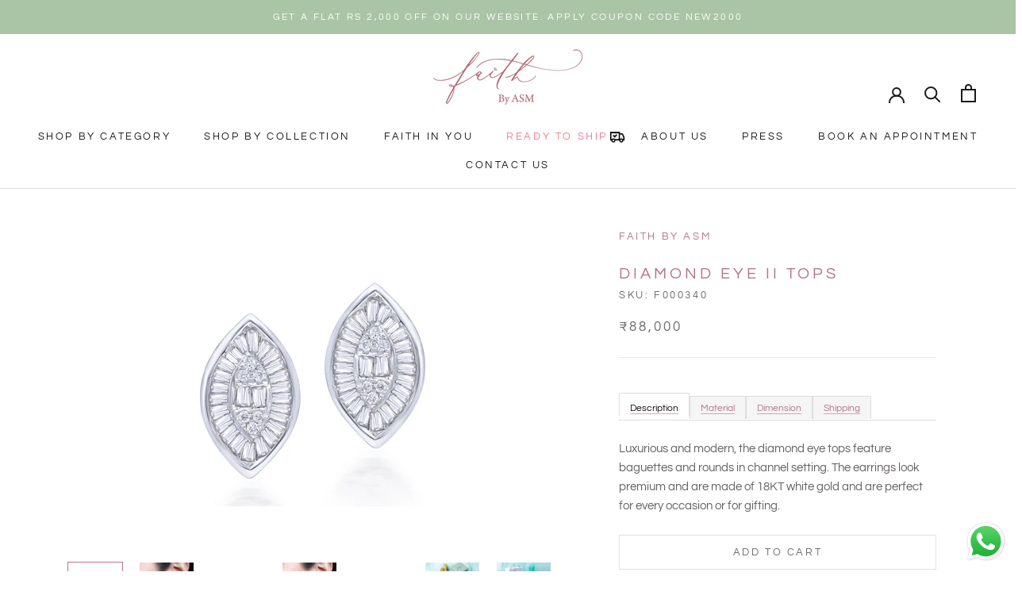

--- FILE ---
content_type: text/html; charset=utf-8
request_url: https://faithbyasm.com/products/diamond-eye-ii-tops
body_size: 32676
content:
<!doctype html>

<html class="no-js" lang="en">
  <head>


  <link rel="stylesheet" href="https://obscure-escarpment-2240.herokuapp.com/stylesheets/bcpo-front.css">
  <script>var bcpo_product={"id":6926696546474,"title":"Diamond Eye II Tops","handle":"diamond-eye-ii-tops","description":"\u003cdiv style=\"text-align: center;\"\u003e\n\u003cmeta charset=\"utf-8\"\u003e\n\u003cbr\u003e\n\u003c\/div\u003e\n\u003cdiv style=\"text-align: left;\" data-mce-fragment=\"1\"\u003e\n\u003cmeta charset=\"utf-8\"\u003e\n\u003ch6 data-mce-fragment=\"1\"\u003eDescription\u003c\/h6\u003e\n\u003cp data-mce-fragment=\"1\"\u003e\u003cmeta charset=\"utf-8\"\u003eLuxurious and modern, the diamond eye tops feature baguettes and rounds in channel setting. The earrings look premium and are made of 18KT white gold and are perfect for every occasion or for gifting.\u003c\/p\u003e\n\u003ch6 data-mce-fragment=\"1\"\u003eMaterial\u003cbr data-mce-fragment=\"1\"\u003e\n\u003c\/h6\u003e\n\u003cp data-mce-fragment=\"1\"\u003e\u003cspan data-mce-fragment=\"1\"\u003e\u003cstrong data-mce-fragment=\"1\"\u003eNatural Diamond\u003c\/strong\u003e\u003cbr data-mce-fragment=\"1\"\u003e\u003c\/span\u003e\u003cmeta charset=\"utf-8\"\u003eDiamond Carat: 0.76\u003cbr data-mce-fragment=\"1\"\u003eDiamond Clarity: SI\u003cbr data-mce-fragment=\"1\"\u003eDiamond Color: F-G\u003cbr data-mce-fragment=\"1\"\u003e\u003cbr data-mce-fragment=\"1\"\u003e\u003cspan data-mce-fragment=\"1\"\u003e\u003cstrong data-mce-fragment=\"1\"\u003eGold\u003c\/strong\u003e\u003cbr data-mce-fragment=\"1\"\u003eGold Quality: 18kt in Rose Gold\u003c\/span\u003e\u003cbr data-mce-fragment=\"1\"\u003e\u003cspan data-mce-fragment=\"1\"\u003eGold weight (gms): \u003cmeta charset=\"utf-8\"\u003e3.298\u003c\/span\u003e\u003c\/p\u003e\n\u003ch6 data-mce-fragment=\"1\"\u003eDimension\u003cbr data-mce-fragment=\"1\"\u003e\n\u003c\/h6\u003e\n\u003cp data-mce-fragment=\"1\"\u003e\u003cmeta charset=\"utf-8\"\u003e\u003cspan data-mce-fragment=\"1\"\u003eLength (mm): 18\u003c\/span\u003e\u003cbr data-mce-fragment=\"1\"\u003e\u003cspan data-mce-fragment=\"1\"\u003eWidth (mm): 8\u003c\/span\u003e\u003c\/p\u003e\n\u003ch6 data-mce-fragment=\"1\"\u003eShipping\u003cbr data-mce-fragment=\"1\"\u003e\n\u003c\/h6\u003e\n\u003cstrong\u003eProducts ships within 3-4 days.\u003c\/strong\u003e\u003cbr data-mce-fragment=\"1\"\u003e\u003cbr data-mce-fragment=\"1\"\u003e\u003cspan data-mce-fragment=\"1\"\u003ePick up is available at \u003c\/span\u003e\u003cstrong data-mce-fragment=\"1\"\u003eA S Motiwala Fine Jewellery\u003c\/strong\u003e\u003cspan data-mce-fragment=\"1\"\u003e\u003c\/span\u003e\u003cbr data-mce-fragment=\"1\"\u003e\u003cspan data-mce-fragment=\"1\"\u003eManek Manor, Ground Floor,\u003c\/span\u003e\u003cbr data-mce-fragment=\"1\"\u003e\u003cspan data-mce-fragment=\"1\"\u003eHill Road, Bandra West,\u003c\/span\u003e\u003cbr data-mce-fragment=\"1\"\u003e\u003cspan data-mce-fragment=\"1\"\u003eMumbai- 400050.\u003c\/span\u003e\u003cbr data-mce-fragment=\"1\"\u003e\u003cspan data-mce-fragment=\"1\"\u003eMh, India.\u003c\/span\u003e\u003cbr data-mce-fragment=\"1\"\u003e\u003cbr data-mce-fragment=\"1\"\u003e\u003cspan\u003eContact: 7045154515 or 022-26558585\u003c\/span\u003e\u003cbr\u003e\u003cbr\u003e\n\u003c\/div\u003e","published_at":"2021-08-27T14:16:26+05:30","created_at":"2021-08-27T11:48:33+05:30","vendor":"Faith by ASM","type":"","tags":["Brunch","Cocktail","Daily","Earrings","Eternals","Evening Wear","Office","RA","Ready to Ship","White Gold"],"price":8800000,"price_min":8800000,"price_max":8800000,"available":true,"price_varies":false,"compare_at_price":null,"compare_at_price_min":0,"compare_at_price_max":0,"compare_at_price_varies":false,"variants":[{"id":41178303922346,"title":"Default Title","option1":"Default Title","option2":null,"option3":null,"sku":"F000340","requires_shipping":true,"taxable":true,"featured_image":null,"available":true,"name":"Diamond Eye II Tops","public_title":null,"options":["Default Title"],"price":8800000,"weight":0,"compare_at_price":null,"inventory_management":"shopify","barcode":null,"requires_selling_plan":false,"selling_plan_allocations":[]}],"images":["\/\/faithbyasm.com\/cdn\/shop\/products\/1706_2.png?v=1645445944","\/\/faithbyasm.com\/cdn\/shop\/products\/1706_936c1881-0fb7-4c79-b446-00499b54ba31.png?v=1645445944","\/\/faithbyasm.com\/cdn\/shop\/products\/1706_1.png?v=1645445944","\/\/faithbyasm.com\/cdn\/shop\/products\/001706_2.jpg?v=1645445944","\/\/faithbyasm.com\/cdn\/shop\/products\/1706.png?v=1644840139","\/\/faithbyasm.com\/cdn\/shop\/products\/Untitleddesign_18_8c3a9f43-0e2e-4204-845e-893817c2f99e.png?v=1644840139","\/\/faithbyasm.com\/cdn\/shop\/products\/Untitleddesign_19_5ae11019-a3e6-4ce0-9432-b250e4398076.png?v=1644840139"],"featured_image":"\/\/faithbyasm.com\/cdn\/shop\/products\/1706_2.png?v=1645445944","options":["Title"],"media":[{"alt":null,"id":23020230803626,"position":1,"preview_image":{"aspect_ratio":1.0,"height":1080,"width":1080,"src":"\/\/faithbyasm.com\/cdn\/shop\/products\/1706_2.png?v=1645445944"},"aspect_ratio":1.0,"height":1080,"media_type":"image","src":"\/\/faithbyasm.com\/cdn\/shop\/products\/1706_2.png?v=1645445944","width":1080},{"alt":null,"id":23489221329066,"position":2,"preview_image":{"aspect_ratio":0.75,"height":2758,"width":2069,"src":"\/\/faithbyasm.com\/cdn\/shop\/products\/1706_936c1881-0fb7-4c79-b446-00499b54ba31.png?v=1645445944"},"aspect_ratio":0.75,"height":2758,"media_type":"image","src":"\/\/faithbyasm.com\/cdn\/shop\/products\/1706_936c1881-0fb7-4c79-b446-00499b54ba31.png?v=1645445944","width":2069},{"alt":null,"id":23020230770858,"position":3,"preview_image":{"aspect_ratio":1.0,"height":1080,"width":1080,"src":"\/\/faithbyasm.com\/cdn\/shop\/products\/1706_1.png?v=1645445944"},"aspect_ratio":1.0,"height":1080,"media_type":"image","src":"\/\/faithbyasm.com\/cdn\/shop\/products\/1706_1.png?v=1645445944","width":1080},{"alt":null,"id":25160971288746,"position":4,"preview_image":{"aspect_ratio":0.75,"height":4786,"width":3589,"src":"\/\/faithbyasm.com\/cdn\/shop\/products\/001706_2.jpg?v=1645445944"},"aspect_ratio":0.75,"height":4786,"media_type":"image","src":"\/\/faithbyasm.com\/cdn\/shop\/products\/001706_2.jpg?v=1645445944","width":3589},{"alt":null,"id":23020230836394,"position":5,"preview_image":{"aspect_ratio":1.0,"height":1080,"width":1080,"src":"\/\/faithbyasm.com\/cdn\/shop\/products\/1706.png?v=1644840139"},"aspect_ratio":1.0,"height":1080,"media_type":"image","src":"\/\/faithbyasm.com\/cdn\/shop\/products\/1706.png?v=1644840139","width":1080},{"alt":null,"id":23586617589930,"position":6,"preview_image":{"aspect_ratio":1.504,"height":2210,"width":3323,"src":"\/\/faithbyasm.com\/cdn\/shop\/products\/Untitleddesign_18_8c3a9f43-0e2e-4204-845e-893817c2f99e.png?v=1644840139"},"aspect_ratio":1.504,"height":2210,"media_type":"image","src":"\/\/faithbyasm.com\/cdn\/shop\/products\/Untitleddesign_18_8c3a9f43-0e2e-4204-845e-893817c2f99e.png?v=1644840139","width":3323},{"alt":null,"id":23586618736810,"position":7,"preview_image":{"aspect_ratio":1.504,"height":2210,"width":3323,"src":"\/\/faithbyasm.com\/cdn\/shop\/products\/Untitleddesign_19_5ae11019-a3e6-4ce0-9432-b250e4398076.png?v=1644840139"},"aspect_ratio":1.504,"height":2210,"media_type":"image","src":"\/\/faithbyasm.com\/cdn\/shop\/products\/Untitleddesign_19_5ae11019-a3e6-4ce0-9432-b250e4398076.png?v=1644840139","width":3323}],"requires_selling_plan":false,"selling_plan_groups":[],"content":"\u003cdiv style=\"text-align: center;\"\u003e\n\u003cmeta charset=\"utf-8\"\u003e\n\u003cbr\u003e\n\u003c\/div\u003e\n\u003cdiv style=\"text-align: left;\" data-mce-fragment=\"1\"\u003e\n\u003cmeta charset=\"utf-8\"\u003e\n\u003ch6 data-mce-fragment=\"1\"\u003eDescription\u003c\/h6\u003e\n\u003cp data-mce-fragment=\"1\"\u003e\u003cmeta charset=\"utf-8\"\u003eLuxurious and modern, the diamond eye tops feature baguettes and rounds in channel setting. The earrings look premium and are made of 18KT white gold and are perfect for every occasion or for gifting.\u003c\/p\u003e\n\u003ch6 data-mce-fragment=\"1\"\u003eMaterial\u003cbr data-mce-fragment=\"1\"\u003e\n\u003c\/h6\u003e\n\u003cp data-mce-fragment=\"1\"\u003e\u003cspan data-mce-fragment=\"1\"\u003e\u003cstrong data-mce-fragment=\"1\"\u003eNatural Diamond\u003c\/strong\u003e\u003cbr data-mce-fragment=\"1\"\u003e\u003c\/span\u003e\u003cmeta charset=\"utf-8\"\u003eDiamond Carat: 0.76\u003cbr data-mce-fragment=\"1\"\u003eDiamond Clarity: SI\u003cbr data-mce-fragment=\"1\"\u003eDiamond Color: F-G\u003cbr data-mce-fragment=\"1\"\u003e\u003cbr data-mce-fragment=\"1\"\u003e\u003cspan data-mce-fragment=\"1\"\u003e\u003cstrong data-mce-fragment=\"1\"\u003eGold\u003c\/strong\u003e\u003cbr data-mce-fragment=\"1\"\u003eGold Quality: 18kt in Rose Gold\u003c\/span\u003e\u003cbr data-mce-fragment=\"1\"\u003e\u003cspan data-mce-fragment=\"1\"\u003eGold weight (gms): \u003cmeta charset=\"utf-8\"\u003e3.298\u003c\/span\u003e\u003c\/p\u003e\n\u003ch6 data-mce-fragment=\"1\"\u003eDimension\u003cbr data-mce-fragment=\"1\"\u003e\n\u003c\/h6\u003e\n\u003cp data-mce-fragment=\"1\"\u003e\u003cmeta charset=\"utf-8\"\u003e\u003cspan data-mce-fragment=\"1\"\u003eLength (mm): 18\u003c\/span\u003e\u003cbr data-mce-fragment=\"1\"\u003e\u003cspan data-mce-fragment=\"1\"\u003eWidth (mm): 8\u003c\/span\u003e\u003c\/p\u003e\n\u003ch6 data-mce-fragment=\"1\"\u003eShipping\u003cbr data-mce-fragment=\"1\"\u003e\n\u003c\/h6\u003e\n\u003cstrong\u003eProducts ships within 3-4 days.\u003c\/strong\u003e\u003cbr data-mce-fragment=\"1\"\u003e\u003cbr data-mce-fragment=\"1\"\u003e\u003cspan data-mce-fragment=\"1\"\u003ePick up is available at \u003c\/span\u003e\u003cstrong data-mce-fragment=\"1\"\u003eA S Motiwala Fine Jewellery\u003c\/strong\u003e\u003cspan data-mce-fragment=\"1\"\u003e\u003c\/span\u003e\u003cbr data-mce-fragment=\"1\"\u003e\u003cspan data-mce-fragment=\"1\"\u003eManek Manor, Ground Floor,\u003c\/span\u003e\u003cbr data-mce-fragment=\"1\"\u003e\u003cspan data-mce-fragment=\"1\"\u003eHill Road, Bandra West,\u003c\/span\u003e\u003cbr data-mce-fragment=\"1\"\u003e\u003cspan data-mce-fragment=\"1\"\u003eMumbai- 400050.\u003c\/span\u003e\u003cbr data-mce-fragment=\"1\"\u003e\u003cspan data-mce-fragment=\"1\"\u003eMh, India.\u003c\/span\u003e\u003cbr data-mce-fragment=\"1\"\u003e\u003cbr data-mce-fragment=\"1\"\u003e\u003cspan\u003eContact: 7045154515 or 022-26558585\u003c\/span\u003e\u003cbr\u003e\u003cbr\u003e\n\u003c\/div\u003e"};  var bcpo_settings={"fallback":"buttons","auto_select":"off","load_main_image":"on","replaceImage":"on","border_style":"round","tooltips":"show","sold_out_style":"crossed-out","theme":"light","jumbo_colors":"medium","jumbo_images":"medium","circle_swatches":"","inventory_style":"amazon","override_ajax":"on","add_price_addons":"off","theme2":"on","money_format2":"₹{{ amount_no_decimals }}","money_format_without_currency":"₹{{ amount_no_decimals }}","show_currency":"off","file_upload_warning":"off","global_auto_image_options":"","global_color_options":"","global_colors":[{"key":"","value":"ecf42f"}],"shop_currency":"INR"};var inventory_quantity = [];inventory_quantity.push(1);if(bcpo_product) { for (var i = 0; i < bcpo_product.variants.length; i += 1) { bcpo_product.variants[i].inventory_quantity = inventory_quantity[i]; }}window.bcpo = window.bcpo || {}; bcpo.cart = {"note":null,"attributes":{},"original_total_price":0,"total_price":0,"total_discount":0,"total_weight":0.0,"item_count":0,"items":[],"requires_shipping":false,"currency":"INR","items_subtotal_price":0,"cart_level_discount_applications":[],"checkout_charge_amount":0}; bcpo.ogFormData = FormData;</script>
    <meta charset="utf-8"> 
    <meta http-equiv="X-UA-Compatible" content="IE=edge,chrome=1">
    <meta name="viewport" content="width=device-width, initial-scale=1.0, height=device-height, minimum-scale=1.0, maximum-scale=1.0">
    <meta name="theme-color" content="">

    <title>
      Diamond Eye II Tops &ndash; Faith by ASM
    </title><meta name="description" content="Description Luxurious and modern, the diamond eye tops feature baguettes and rounds in channel setting. The earrings look premium and are made of 18KT white gold and are perfect for every occasion or for gifting. Material Natural DiamondDiamond Carat: 0.76Diamond Clarity: SIDiamond Color: F-GGoldGold Quality: 18kt in R"><link rel="canonical" href="https://faithbyasm.com/products/diamond-eye-ii-tops"><link rel="shortcut icon" href="//faithbyasm.com/cdn/shop/files/Screenshot_2021-10-23_at_4.46.04_PM_256x256_5508cafe-4d70-4d1b-bdb1-e55fd5d33e34_96x.webp?v=1653647275" type="image/png"><meta property="og:type" content="product">
  <meta property="og:title" content="Diamond Eye II Tops"><meta property="og:image" content="http://faithbyasm.com/cdn/shop/products/1706_2.png?v=1645445944">
    <meta property="og:image:secure_url" content="https://faithbyasm.com/cdn/shop/products/1706_2.png?v=1645445944">
    <meta property="og:image:width" content="1080">
    <meta property="og:image:height" content="1080"><meta property="product:price:amount" content="88,000">
  <meta property="product:price:currency" content="INR"><meta property="og:description" content="Description Luxurious and modern, the diamond eye tops feature baguettes and rounds in channel setting. The earrings look premium and are made of 18KT white gold and are perfect for every occasion or for gifting. Material Natural DiamondDiamond Carat: 0.76Diamond Clarity: SIDiamond Color: F-GGoldGold Quality: 18kt in R"><meta property="og:url" content="https://faithbyasm.com/products/diamond-eye-ii-tops">
<meta property="og:site_name" content="Faith by ASM"><meta name="twitter:card" content="summary"><meta name="twitter:title" content="Diamond Eye II Tops">
  <meta name="twitter:description" content="





Description
Luxurious and modern, the diamond eye tops feature baguettes and rounds in channel setting. The earrings look premium and are made of 18KT white gold and are perfect for every occasion or for gifting.
Material

Natural DiamondDiamond Carat: 0.76Diamond Clarity: SIDiamond Color: F-GGoldGold Quality: 18kt in Rose GoldGold weight (gms): 3.298
Dimension

Length (mm): 18Width (mm): 8
Shipping

Products ships within 3-4 days.Pick up is available at A S Motiwala Fine JewelleryManek Manor, Ground Floor,Hill Road, Bandra West,Mumbai- 400050.Mh, India.Contact: 7045154515 or 022-26558585
">
  <meta name="twitter:image" content="https://faithbyasm.com/cdn/shop/products/1706_2_600x600_crop_center.png?v=1645445944">
    <style>
  @font-face {
  font-family: Questrial;
  font-weight: 400;
  font-style: normal;
  font-display: fallback;
  src: url("//faithbyasm.com/cdn/fonts/questrial/questrial_n4.66abac5d8209a647b4bf8089b0451928ef144c07.woff2") format("woff2"),
       url("//faithbyasm.com/cdn/fonts/questrial/questrial_n4.e86c53e77682db9bf4b0ee2dd71f214dc16adda4.woff") format("woff");
}

  @font-face {
  font-family: Questrial;
  font-weight: 400;
  font-style: normal;
  font-display: fallback;
  src: url("//faithbyasm.com/cdn/fonts/questrial/questrial_n4.66abac5d8209a647b4bf8089b0451928ef144c07.woff2") format("woff2"),
       url("//faithbyasm.com/cdn/fonts/questrial/questrial_n4.e86c53e77682db9bf4b0ee2dd71f214dc16adda4.woff") format("woff");
}


  
  
  

  :root {
    --heading-font-family : Questrial, sans-serif;
    --heading-font-weight : 400;
    --heading-font-style  : normal;

    --text-font-family : Questrial, sans-serif;
    --text-font-weight : 400;
    --text-font-style  : normal;

    --base-text-font-size   : 15px;
    --default-text-font-size: 14px;--background          : #ffffff;
    --background-rgb      : 255, 255, 255;
    --light-background    : #ffffff;
    --light-background-rgb: 255, 255, 255;
    --heading-color       : #b7738a;
    --text-color          : #666161;
    --text-color-rgb      : 102, 97, 97;
    --text-color-light    : #6a6a6a;
    --text-color-light-rgb: 106, 106, 106;
    --link-color          : #b7738a;
    --link-color-rgb      : 183, 115, 138;
    --border-color        : #e8e7e7;
    --border-color-rgb    : 232, 231, 231;

    --button-background    : #aac5a5;
    --button-background-rgb: 170, 197, 165;
    --button-text-color    : #ffffff;

    --header-background       : #ffffff;
    --header-heading-color    : #1c1b1b;
    --header-light-text-color : #6a6a6a;
    --header-border-color     : #dddddd;

    --footer-background    : #ffffff;
    --footer-text-color    : #aac5a5;
    --footer-heading-color : #aac5a5;
    --footer-border-color  : #f2f6f2;

    --navigation-background      : #ffffff;
    --navigation-background-rgb  : 255, 255, 255;
    --navigation-text-color      : #363636;
    --navigation-text-color-light: rgba(54, 54, 54, 0.5);
    --navigation-border-color    : rgba(54, 54, 54, 0.25);

    --newsletter-popup-background     : #aac5a5;
    --newsletter-popup-text-color     : #ffffff;
    --newsletter-popup-text-color-rgb : 255, 255, 255;

    --secondary-elements-background       : #1c1b1b;
    --secondary-elements-background-rgb   : 28, 27, 27;
    --secondary-elements-text-color       : #ffffff;
    --secondary-elements-text-color-light : rgba(255, 255, 255, 0.5);
    --secondary-elements-border-color     : rgba(255, 255, 255, 0.25);

    --product-sale-price-color    : #f94c43;
    --product-sale-price-color-rgb: 249, 76, 67;
    --product-star-rating: #f6a429;

    /* Shopify related variables */
    --payment-terms-background-color: #ffffff;

    /* Products */

    --horizontal-spacing-four-products-per-row: 60px;
        --horizontal-spacing-two-products-per-row : 60px;

    --vertical-spacing-four-products-per-row: 60px;
        --vertical-spacing-two-products-per-row : 75px;

    /* Animation */
    --drawer-transition-timing: cubic-bezier(0.645, 0.045, 0.355, 1);
    --header-base-height: 80px; /* We set a default for browsers that do not support CSS variables */

    /* Cursors */
    --cursor-zoom-in-svg    : url(//faithbyasm.com/cdn/shop/t/36/assets/cursor-zoom-in.svg?v=63263718755095701731690923562);
    --cursor-zoom-in-2x-svg : url(//faithbyasm.com/cdn/shop/t/36/assets/cursor-zoom-in-2x.svg?v=11675311759039537021690923562);
  }
</style>

<script>
  // IE11 does not have support for CSS variables, so we have to polyfill them
  if (!(((window || {}).CSS || {}).supports && window.CSS.supports('(--a: 0)'))) {
    const script = document.createElement('script');
    script.type = 'text/javascript';
    script.src = 'https://cdn.jsdelivr.net/npm/css-vars-ponyfill@2';
    script.onload = function() {
      cssVars({});
    };

    document.getElementsByTagName('head')[0].appendChild(script);
  }
</script>

    <script>window.performance && window.performance.mark && window.performance.mark('shopify.content_for_header.start');</script><meta name="google-site-verification" content="i9DSJ6avZDNnZxWOwItuUyPgVg08HfFCG98XMjjwf_0">
<meta id="shopify-digital-wallet" name="shopify-digital-wallet" content="/56328552618/digital_wallets/dialog">
<link rel="alternate" type="application/json+oembed" href="https://faithbyasm.com/products/diamond-eye-ii-tops.oembed">
<script async="async" src="/checkouts/internal/preloads.js?locale=en-IN"></script>
<script id="shopify-features" type="application/json">{"accessToken":"e52c3ce1df01b42b72b0239dbeb2a605","betas":["rich-media-storefront-analytics"],"domain":"faithbyasm.com","predictiveSearch":true,"shopId":56328552618,"locale":"en"}</script>
<script>var Shopify = Shopify || {};
Shopify.shop = "as-motiwala-india.myshopify.com";
Shopify.locale = "en";
Shopify.currency = {"active":"INR","rate":"1.0"};
Shopify.country = "IN";
Shopify.theme = {"name":"Prestige | TYS | 2.0 | Prashant","id":133251661994,"schema_name":"Prestige","schema_version":"5.7.0","theme_store_id":855,"role":"main"};
Shopify.theme.handle = "null";
Shopify.theme.style = {"id":null,"handle":null};
Shopify.cdnHost = "faithbyasm.com/cdn";
Shopify.routes = Shopify.routes || {};
Shopify.routes.root = "/";</script>
<script type="module">!function(o){(o.Shopify=o.Shopify||{}).modules=!0}(window);</script>
<script>!function(o){function n(){var o=[];function n(){o.push(Array.prototype.slice.apply(arguments))}return n.q=o,n}var t=o.Shopify=o.Shopify||{};t.loadFeatures=n(),t.autoloadFeatures=n()}(window);</script>
<script id="shop-js-analytics" type="application/json">{"pageType":"product"}</script>
<script defer="defer" async type="module" src="//faithbyasm.com/cdn/shopifycloud/shop-js/modules/v2/client.init-shop-cart-sync_C5BV16lS.en.esm.js"></script>
<script defer="defer" async type="module" src="//faithbyasm.com/cdn/shopifycloud/shop-js/modules/v2/chunk.common_CygWptCX.esm.js"></script>
<script type="module">
  await import("//faithbyasm.com/cdn/shopifycloud/shop-js/modules/v2/client.init-shop-cart-sync_C5BV16lS.en.esm.js");
await import("//faithbyasm.com/cdn/shopifycloud/shop-js/modules/v2/chunk.common_CygWptCX.esm.js");

  window.Shopify.SignInWithShop?.initShopCartSync?.({"fedCMEnabled":true,"windoidEnabled":true});

</script>
<script>(function() {
  var isLoaded = false;
  function asyncLoad() {
    if (isLoaded) return;
    isLoaded = true;
    var urls = ["https:\/\/instafeed.nfcube.com\/cdn\/e7ace567bc60a162ffd2152e4ac6d8f9.js?shop=as-motiwala-india.myshopify.com","https:\/\/cdn.shopify.com\/s\/files\/1\/0563\/2855\/2618\/t\/31\/assets\/globo.formbuilder.init.js?v=1669816827\u0026shop=as-motiwala-india.myshopify.com","https:\/\/admin.revenuehunt.com\/embed.js?shop=as-motiwala-india.myshopify.com"];
    for (var i = 0; i < urls.length; i++) {
      var s = document.createElement('script');
      s.type = 'text/javascript';
      s.async = true;
      s.src = urls[i];
      var x = document.getElementsByTagName('script')[0];
      x.parentNode.insertBefore(s, x);
    }
  };
  if(window.attachEvent) {
    window.attachEvent('onload', asyncLoad);
  } else {
    window.addEventListener('load', asyncLoad, false);
  }
})();</script>
<script id="__st">var __st={"a":56328552618,"offset":19800,"reqid":"33c0e520-ffc0-4fdc-ab7c-8790e95d2028-1768727162","pageurl":"faithbyasm.com\/products\/diamond-eye-ii-tops","u":"430e8fb937c0","p":"product","rtyp":"product","rid":6926696546474};</script>
<script>window.ShopifyPaypalV4VisibilityTracking = true;</script>
<script id="captcha-bootstrap">!function(){'use strict';const t='contact',e='account',n='new_comment',o=[[t,t],['blogs',n],['comments',n],[t,'customer']],c=[[e,'customer_login'],[e,'guest_login'],[e,'recover_customer_password'],[e,'create_customer']],r=t=>t.map((([t,e])=>`form[action*='/${t}']:not([data-nocaptcha='true']) input[name='form_type'][value='${e}']`)).join(','),a=t=>()=>t?[...document.querySelectorAll(t)].map((t=>t.form)):[];function s(){const t=[...o],e=r(t);return a(e)}const i='password',u='form_key',d=['recaptcha-v3-token','g-recaptcha-response','h-captcha-response',i],f=()=>{try{return window.sessionStorage}catch{return}},m='__shopify_v',_=t=>t.elements[u];function p(t,e,n=!1){try{const o=window.sessionStorage,c=JSON.parse(o.getItem(e)),{data:r}=function(t){const{data:e,action:n}=t;return t[m]||n?{data:e,action:n}:{data:t,action:n}}(c);for(const[e,n]of Object.entries(r))t.elements[e]&&(t.elements[e].value=n);n&&o.removeItem(e)}catch(o){console.error('form repopulation failed',{error:o})}}const l='form_type',E='cptcha';function T(t){t.dataset[E]=!0}const w=window,h=w.document,L='Shopify',v='ce_forms',y='captcha';let A=!1;((t,e)=>{const n=(g='f06e6c50-85a8-45c8-87d0-21a2b65856fe',I='https://cdn.shopify.com/shopifycloud/storefront-forms-hcaptcha/ce_storefront_forms_captcha_hcaptcha.v1.5.2.iife.js',D={infoText:'Protected by hCaptcha',privacyText:'Privacy',termsText:'Terms'},(t,e,n)=>{const o=w[L][v],c=o.bindForm;if(c)return c(t,g,e,D).then(n);var r;o.q.push([[t,g,e,D],n]),r=I,A||(h.body.append(Object.assign(h.createElement('script'),{id:'captcha-provider',async:!0,src:r})),A=!0)});var g,I,D;w[L]=w[L]||{},w[L][v]=w[L][v]||{},w[L][v].q=[],w[L][y]=w[L][y]||{},w[L][y].protect=function(t,e){n(t,void 0,e),T(t)},Object.freeze(w[L][y]),function(t,e,n,w,h,L){const[v,y,A,g]=function(t,e,n){const i=e?o:[],u=t?c:[],d=[...i,...u],f=r(d),m=r(i),_=r(d.filter((([t,e])=>n.includes(e))));return[a(f),a(m),a(_),s()]}(w,h,L),I=t=>{const e=t.target;return e instanceof HTMLFormElement?e:e&&e.form},D=t=>v().includes(t);t.addEventListener('submit',(t=>{const e=I(t);if(!e)return;const n=D(e)&&!e.dataset.hcaptchaBound&&!e.dataset.recaptchaBound,o=_(e),c=g().includes(e)&&(!o||!o.value);(n||c)&&t.preventDefault(),c&&!n&&(function(t){try{if(!f())return;!function(t){const e=f();if(!e)return;const n=_(t);if(!n)return;const o=n.value;o&&e.removeItem(o)}(t);const e=Array.from(Array(32),(()=>Math.random().toString(36)[2])).join('');!function(t,e){_(t)||t.append(Object.assign(document.createElement('input'),{type:'hidden',name:u})),t.elements[u].value=e}(t,e),function(t,e){const n=f();if(!n)return;const o=[...t.querySelectorAll(`input[type='${i}']`)].map((({name:t})=>t)),c=[...d,...o],r={};for(const[a,s]of new FormData(t).entries())c.includes(a)||(r[a]=s);n.setItem(e,JSON.stringify({[m]:1,action:t.action,data:r}))}(t,e)}catch(e){console.error('failed to persist form',e)}}(e),e.submit())}));const S=(t,e)=>{t&&!t.dataset[E]&&(n(t,e.some((e=>e===t))),T(t))};for(const o of['focusin','change'])t.addEventListener(o,(t=>{const e=I(t);D(e)&&S(e,y())}));const B=e.get('form_key'),M=e.get(l),P=B&&M;t.addEventListener('DOMContentLoaded',(()=>{const t=y();if(P)for(const e of t)e.elements[l].value===M&&p(e,B);[...new Set([...A(),...v().filter((t=>'true'===t.dataset.shopifyCaptcha))])].forEach((e=>S(e,t)))}))}(h,new URLSearchParams(w.location.search),n,t,e,['guest_login'])})(!0,!0)}();</script>
<script integrity="sha256-4kQ18oKyAcykRKYeNunJcIwy7WH5gtpwJnB7kiuLZ1E=" data-source-attribution="shopify.loadfeatures" defer="defer" src="//faithbyasm.com/cdn/shopifycloud/storefront/assets/storefront/load_feature-a0a9edcb.js" crossorigin="anonymous"></script>
<script data-source-attribution="shopify.dynamic_checkout.dynamic.init">var Shopify=Shopify||{};Shopify.PaymentButton=Shopify.PaymentButton||{isStorefrontPortableWallets:!0,init:function(){window.Shopify.PaymentButton.init=function(){};var t=document.createElement("script");t.src="https://faithbyasm.com/cdn/shopifycloud/portable-wallets/latest/portable-wallets.en.js",t.type="module",document.head.appendChild(t)}};
</script>
<script data-source-attribution="shopify.dynamic_checkout.buyer_consent">
  function portableWalletsHideBuyerConsent(e){var t=document.getElementById("shopify-buyer-consent"),n=document.getElementById("shopify-subscription-policy-button");t&&n&&(t.classList.add("hidden"),t.setAttribute("aria-hidden","true"),n.removeEventListener("click",e))}function portableWalletsShowBuyerConsent(e){var t=document.getElementById("shopify-buyer-consent"),n=document.getElementById("shopify-subscription-policy-button");t&&n&&(t.classList.remove("hidden"),t.removeAttribute("aria-hidden"),n.addEventListener("click",e))}window.Shopify?.PaymentButton&&(window.Shopify.PaymentButton.hideBuyerConsent=portableWalletsHideBuyerConsent,window.Shopify.PaymentButton.showBuyerConsent=portableWalletsShowBuyerConsent);
</script>
<script>
  function portableWalletsCleanup(e){e&&e.src&&console.error("Failed to load portable wallets script "+e.src);var t=document.querySelectorAll("shopify-accelerated-checkout .shopify-payment-button__skeleton, shopify-accelerated-checkout-cart .wallet-cart-button__skeleton"),e=document.getElementById("shopify-buyer-consent");for(let e=0;e<t.length;e++)t[e].remove();e&&e.remove()}function portableWalletsNotLoadedAsModule(e){e instanceof ErrorEvent&&"string"==typeof e.message&&e.message.includes("import.meta")&&"string"==typeof e.filename&&e.filename.includes("portable-wallets")&&(window.removeEventListener("error",portableWalletsNotLoadedAsModule),window.Shopify.PaymentButton.failedToLoad=e,"loading"===document.readyState?document.addEventListener("DOMContentLoaded",window.Shopify.PaymentButton.init):window.Shopify.PaymentButton.init())}window.addEventListener("error",portableWalletsNotLoadedAsModule);
</script>

<script type="module" src="https://faithbyasm.com/cdn/shopifycloud/portable-wallets/latest/portable-wallets.en.js" onError="portableWalletsCleanup(this)" crossorigin="anonymous"></script>
<script nomodule>
  document.addEventListener("DOMContentLoaded", portableWalletsCleanup);
</script>

<link id="shopify-accelerated-checkout-styles" rel="stylesheet" media="screen" href="https://faithbyasm.com/cdn/shopifycloud/portable-wallets/latest/accelerated-checkout-backwards-compat.css" crossorigin="anonymous">
<style id="shopify-accelerated-checkout-cart">
        #shopify-buyer-consent {
  margin-top: 1em;
  display: inline-block;
  width: 100%;
}

#shopify-buyer-consent.hidden {
  display: none;
}

#shopify-subscription-policy-button {
  background: none;
  border: none;
  padding: 0;
  text-decoration: underline;
  font-size: inherit;
  cursor: pointer;
}

#shopify-subscription-policy-button::before {
  box-shadow: none;
}

      </style>

<script>window.performance && window.performance.mark && window.performance.mark('shopify.content_for_header.end');</script>
<script>
	var Globo = Globo || {};
    var globoFormbuilderRecaptchaInit = function(){};
    Globo.FormBuilder = Globo.FormBuilder || {};
    Globo.FormBuilder.url = "https://form.globosoftware.net";
    Globo.FormBuilder.shop = {
        settings : {
            reCaptcha : {
                siteKey : '',
                recaptchaType : 'v2',
                languageCode : 'en'
            },
            hideWaterMark : false,
            encryptionFormId : true,
            copyright: `Powered by Globo <a href="https://apps.shopify.com/form-builder-contact-form" target="_blank">Contact Form</a>`,
            scrollTop: true
        },
        pricing:{
            features:{
                fileUpload : 2,
                removeCopyright : false,
                bulkOrderForm: false,
                cartForm: false,
            }
        },
        configuration: {
            money_format:  "₹{{ amount_no_decimals }}"
        },
        encryption_form_id : true
    };
    Globo.FormBuilder.forms = [];

    
    Globo.FormBuilder.page = {
        title : document.title.replaceAll('"', "'"),
        href : window.location.href,
        type: "product"
    };
    
    Globo.FormBuilder.product= {
        title : `Diamond Eye II Tops`,
        type : ``,
        vendor : `Faith by ASM`
    }
    
    Globo.FormBuilder.assetFormUrls = [];
            Globo.FormBuilder.assetFormUrls[76481] = "//faithbyasm.com/cdn/shop/t/36/assets/globo.formbuilder.data.76481.js?v=79418472867960497061690923562";
            
</script>

<link rel="preload" href="//faithbyasm.com/cdn/shop/t/36/assets/globo.formbuilder.css?v=183715421555823104051690923562" as="style" onload="this.onload=null;this.rel='stylesheet'">
<noscript><link rel="stylesheet" href="//faithbyasm.com/cdn/shop/t/36/assets/globo.formbuilder.css?v=183715421555823104051690923562"></noscript>
<link rel="stylesheet" href="//faithbyasm.com/cdn/shop/t/36/assets/globo.formbuilder.css?v=183715421555823104051690923562">


<script>
    Globo.FormBuilder.__webpack_public_path__ = "//faithbyasm.com/cdn/shop/t/36/assets/"
</script>
<script src="//faithbyasm.com/cdn/shop/t/36/assets/globo.formbuilder.index.js?v=145158748527184986401690923562" defer></script>

  <script id="vopo-head">(function () {
	if (((document.documentElement.innerHTML.includes('asyncLoad') && !document.documentElement.innerHTML.includes('\\/obscure' + '-escarpment-2240')) || (window.bcpo && bcpo.disabled)) && !window.location.href.match(/[&?]yesbcpo/)) return;
	var script = document.createElement('script');
	var reg = new RegExp('\\\\/\\\\/cdn\\.shopify\\.com\\\\/proxy\\\\/[a-z0-9]+\\\\/obscure-escarpment-2240\\.herokuapp\\.com\\\\/js\\\\/best_custom_product_options\\.js[^"]+');
	var match = reg.exec(document.documentElement.innerHTML);
	script.src = match[0].split('\\').join('').replace('%3f', '?').replace('u0026', '&');
	var vopoHead = document.getElementById('vopo-head'); vopoHead.parentNode.insertBefore(script, vopoHead);
})();
</script>

    <link rel="stylesheet" href="//faithbyasm.com/cdn/shop/t/36/assets/theme.css?v=65392758078052220391718704919">
    <link rel="stylesheet" href="//faithbyasm.com/cdn/shop/t/36/assets/custom.css?v=3810577307256527481718704858">
  
    <script>// This allows to expose several variables to the global scope, to be used in scripts
      window.theme = {
        pageType: "product",
        moneyFormat: "₹{{ amount_no_decimals }}",
        moneyWithCurrencyFormat: "₹{{ amount_no_decimals }}",
        currencyCodeEnabled: false,
        productImageSize: "square",
        searchMode: "product",
        showPageTransition: true,
        showElementStaggering: false,
        showImageZooming: false
      };

      window.routes = {
        rootUrl: "\/",
        rootUrlWithoutSlash: '',
        cartUrl: "\/cart",
        cartAddUrl: "\/cart\/add",
        cartChangeUrl: "\/cart\/change",
        searchUrl: "\/search",
        productRecommendationsUrl: "\/recommendations\/products"
      };

      window.languages = {
        cartAddNote: "Add Order Note",
        cartEditNote: "Edit Order Note",
        productImageLoadingError: "This image could not be loaded. Please try to reload the page.",
        productFormAddToCart: "Add to cart",
        productFormUnavailable: "Unavailable",
        productFormSoldOut: "Sold Out",
        shippingEstimatorOneResult: "1 option available:",
        shippingEstimatorMoreResults: "{{count}} options available:",
        shippingEstimatorNoResults: "No shipping could be found"
      };

      window.lazySizesConfig = {
        loadHidden: false,
        hFac: 0.5,
        expFactor: 2,
        ricTimeout: 150,
        lazyClass: 'Image--lazyLoad',
        loadingClass: 'Image--lazyLoading',
        loadedClass: 'Image--lazyLoaded'
      };

      document.documentElement.className = document.documentElement.className.replace('no-js', 'js');
      document.documentElement.style.setProperty('--window-height', window.innerHeight + 'px');

      // We do a quick detection of some features (we could use Modernizr but for so little...)
      (function() {
        document.documentElement.className += ((window.CSS && window.CSS.supports('(position: sticky) or (position: -webkit-sticky)')) ? ' supports-sticky' : ' no-supports-sticky');
        document.documentElement.className += (window.matchMedia('(-moz-touch-enabled: 1), (hover: none)')).matches ? ' no-supports-hover' : ' supports-hover';
      }());

      
    </script>

    <script src="//faithbyasm.com/cdn/shop/t/36/assets/lazysizes.min.js?v=174358363404432586981690923562" async></script><script src="//faithbyasm.com/cdn/shop/t/36/assets/libs.min.js?v=26178543184394469741690923562" defer></script>
    <script src="//faithbyasm.com/cdn/shop/t/36/assets/theme.js?v=116291210821653663351690923562" defer></script>
    <script src="//faithbyasm.com/cdn/shop/t/36/assets/custom.js?v=183944157590872491501690923562" defer></script>

    <script>
      (function () {
        window.onpageshow = function() {
          if (window.theme.showPageTransition) {
            var pageTransition = document.querySelector('.PageTransition');

            if (pageTransition) {
              pageTransition.style.visibility = 'visible';
              pageTransition.style.opacity = '0';
            }
          }

          // When the page is loaded from the cache, we have to reload the cart content
          document.documentElement.dispatchEvent(new CustomEvent('cart:refresh', {
            bubbles: true
          }));
        };
      })();
    </script>

    
  <script type="application/ld+json">
  {
    "@context": "http://schema.org",
    "@type": "Product",
    "offers": [{
          "@type": "Offer",
          "name": "Default Title",
          "availability":"https://schema.org/InStock",
          "price": 88000.0,
          "priceCurrency": "INR",
          "priceValidUntil": "2026-01-28","sku": "F000340","url": "/products/diamond-eye-ii-tops?variant=41178303922346"
        }
],
    "brand": {
      "name": "Faith by ASM"
    },
    "name": "Diamond Eye II Tops",
    "description": "\n\n\n\n\n\nDescription\nLuxurious and modern, the diamond eye tops feature baguettes and rounds in channel setting. The earrings look premium and are made of 18KT white gold and are perfect for every occasion or for gifting.\nMaterial\n\nNatural DiamondDiamond Carat: 0.76Diamond Clarity: SIDiamond Color: F-GGoldGold Quality: 18kt in Rose GoldGold weight (gms): 3.298\nDimension\n\nLength (mm): 18Width (mm): 8\nShipping\n\nProducts ships within 3-4 days.Pick up is available at A S Motiwala Fine JewelleryManek Manor, Ground Floor,Hill Road, Bandra West,Mumbai- 400050.Mh, India.Contact: 7045154515 or 022-26558585\n",
    "category": "",
    "url": "/products/diamond-eye-ii-tops",
    "sku": "F000340",
    "image": {
      "@type": "ImageObject",
      "url": "https://faithbyasm.com/cdn/shop/products/1706_2_1024x.png?v=1645445944",
      "image": "https://faithbyasm.com/cdn/shop/products/1706_2_1024x.png?v=1645445944",
      "name": "Diamond Eye II Tops",
      "width": "1024",
      "height": "1024"
    }
  }
  </script>



  <script type="application/ld+json">
  {
    "@context": "http://schema.org",
    "@type": "BreadcrumbList",
  "itemListElement": [{
      "@type": "ListItem",
      "position": 1,
      "name": "Home",
      "item": "https://faithbyasm.com"
    },{
          "@type": "ListItem",
          "position": 2,
          "name": "Diamond Eye II Tops",
          "item": "https://faithbyasm.com/products/diamond-eye-ii-tops"
        }]
  }
  </script>

    <!-- "snippets/judgeme_core.liquid" was not rendered, the associated app was uninstalled -->
<script>ccPops=window.ccPops||{};ccPops.sizeChart=ccPops.sizeChart||{};ccPops.sizeChart.collections=[324862640298,290593734826,267049271466,287852593322,278740598954,303572811946,286253809834,290593767594,300863684778,294045155498,296636645546];ccPops.sizeChart.tags=["Brunch","Cocktail","Daily","Earrings","Eternals","Evening Wear","Office","RA","Ready to Ship","White Gold"];ccPops.sizeChart.vendors="Faith by ASM";ccPops.sizeChart.myTypes="";</script><!-- BEGIN app block: shopify://apps/powerful-form-builder/blocks/app-embed/e4bcb1eb-35b2-42e6-bc37-bfe0e1542c9d --><script type="text/javascript" hs-ignore data-cookieconsent="ignore">
  var Globo = Globo || {};
  var globoFormbuilderRecaptchaInit = function(){};
  var globoFormbuilderHcaptchaInit = function(){};
  window.Globo.FormBuilder = window.Globo.FormBuilder || {};
  window.Globo.FormBuilder.shop = {"configuration":{"money_format":"₹{{amount}}"},"pricing":{"features":{"bulkOrderForm":false,"cartForm":false,"fileUpload":2,"removeCopyright":false}},"settings":{"copyright":"Powered by Globo <a href=\"https://apps.shopify.com/form-builder-contact-form\" target=\"_blank\">Contact Form</a>","hideWaterMark":false,"reCaptcha":{"recaptchaType":"v2","siteKey":false,"languageCode":"en"},"scrollTop":false},"encryption_form_id":1,"url":"https://form.globosoftware.net/"};

  if(window.Globo.FormBuilder.shop.settings.customCssEnabled && window.Globo.FormBuilder.shop.settings.customCssCode){
    const customStyle = document.createElement('style');
    customStyle.type = 'text/css';
    customStyle.innerHTML = window.Globo.FormBuilder.shop.settings.customCssCode;
    document.head.appendChild(customStyle);
  }

  window.Globo.FormBuilder.forms = [];
    
      
      
      
      window.Globo.FormBuilder.forms[76481] = {"76481":{"header":{"active":true,"title":"Price On Request","description":"\u003cp\u003e\u003cbr\u003e\u003c\/p\u003e"},"elements":[{"id":"name","type":"name","label":"First Name","placeholder":"","description":"","limitCharacters":false,"characters":100,"hideLabel":false,"keepPositionLabel":false,"required":true,"ifHideLabel":false,"inputIcon":"","columnWidth":50},{"id":"name-2","type":"name","label":"Last Name","placeholder":"","description":"","limitCharacters":false,"characters":100,"hideLabel":false,"keepPositionLabel":false,"required":true,"ifHideLabel":false,"inputIcon":"","columnWidth":50},{"id":"email","type":"email","label":"Email Address","placeholder":"","description":"","limitCharacters":false,"characters":100,"hideLabel":false,"keepPositionLabel":false,"required":true,"ifHideLabel":false,"inputIcon":"","columnWidth":100},{"id":"phone","type":"phone","label":"Phone Number","placeholder":"","description":"","validatePhone":false,"onlyShowFlag":false,"defaultCountryCode":"us","limitCharacters":true,"characters":"10","hideLabel":false,"keepPositionLabel":false,"required":true,"ifHideLabel":false,"inputIcon":"","columnWidth":50},{"id":"text","type":"text","label":"Occupation","placeholder":"","description":"","limitCharacters":false,"characters":100,"hideLabel":false,"keepPositionLabel":false,"required":true,"ifHideLabel":false,"inputIcon":"","columnWidth":50},{"id":"text-2","type":"text","label":"Any specific requirements we should keep in mind?","placeholder":"","description":"","limitCharacters":false,"characters":100,"hideLabel":false,"keepPositionLabel":false,"required":true,"ifHideLabel":false,"inputIcon":"","columnWidth":100}],"add-elements":null,"footer":{"description":"\u003cp\u003e\u003cbr\u003e\u003c\/p\u003e","previousText":"Previous","nextText":"Next","submitText":"Submit","resetButton":false,"resetButtonText":"Reset","submitFullWidth":true,"submitAlignment":"left"},"mail":{"admin":null,"customer":{"enable":false,"emailType":"elementEmail","selectEmail":"onlyEmail","emailId":"email","emailConditional":false,"note":"Thanks for submitting","toggle-variables":"\u003ctable class=\"header row\" style=\"width: 100%; border-spacing: 0; border-collapse: collapse; margin: 40px 0 20px;\"\u003e\n\u003ctbody\u003e\n\u003ctr\u003e\n\u003ctd class=\"header__cell\" style=\"font-family: -apple-system, BlinkMacSystemFont, Roboto, Oxygen, Ubuntu, Cantarell, Fira Sans, Droid Sans, Helvetica Neue, sans-serif;\"\u003e\u003ccenter\u003e\n\u003ctable class=\"container\" style=\"width: 559px; text-align: left; border-spacing: 0px; border-collapse: collapse; margin: 0px auto;\"\u003e\n\u003ctbody\u003e\n\u003ctr\u003e\n\u003ctd style=\"font-family: -apple-system, BlinkMacSystemFont, Roboto, Oxygen, Ubuntu, Cantarell, 'Fira Sans', 'Droid Sans', 'Helvetica Neue', sans-serif; width: 544.219px;\"\u003e\n\u003ctable class=\"row\" style=\"width: 100%; border-spacing: 0; border-collapse: collapse;\"\u003e\n\u003ctbody\u003e\n\u003ctr\u003e\n\u003ctd class=\"shop-name__cell\" style=\"font-family: -apple-system, BlinkMacSystemFont, Roboto, Oxygen, Ubuntu, Cantarell, Fira Sans, Droid Sans, Helvetica Neue, sans-serif;\"\u003e\n\u003ch1 class=\"shop-name__text\" style=\"font-weight: normal; font-size: 30px; color: #333; margin: 0;\"\u003e\u003ca class=\"shop_name\" target=\"_blank\" rel=\"noopener\"\u003eShop\u003c\/a\u003e\u003c\/h1\u003e\n\u003c\/td\u003e\n\u003ctd class=\"order-number__cell\" style=\"font-family: -apple-system, BlinkMacSystemFont, Roboto, Oxygen, Ubuntu, Cantarell, Fira Sans, Droid Sans, Helvetica Neue, sans-serif; font-size: 14px; color: #999;\" align=\"right\"\u003e\u0026nbsp;\u003c\/td\u003e\n\u003c\/tr\u003e\n\u003c\/tbody\u003e\n\u003c\/table\u003e\n\u003c\/td\u003e\n\u003c\/tr\u003e\n\u003c\/tbody\u003e\n\u003c\/table\u003e\n\u003c\/center\u003e\u003c\/td\u003e\n\u003c\/tr\u003e\n\u003c\/tbody\u003e\n\u003c\/table\u003e\n\u003ctable class=\"row content\" style=\"width: 100%; border-spacing: 0; border-collapse: collapse;\"\u003e\n\u003ctbody\u003e\n\u003ctr\u003e\n\u003ctd class=\"content__cell\" style=\"font-family: -apple-system, BlinkMacSystemFont, Roboto, Oxygen, Ubuntu, Cantarell, Fira Sans, Droid Sans, Helvetica Neue, sans-serif; padding-bottom: 40px;\"\u003e\u003ccenter\u003e\n\u003ctable class=\"container\" style=\"width: 560px; text-align: left; border-spacing: 0; border-collapse: collapse; margin: 0 auto;\"\u003e\n\u003ctbody\u003e\n\u003ctr\u003e\n\u003ctd style=\"font-family: -apple-system, BlinkMacSystemFont, Roboto, Oxygen, Ubuntu, Cantarell, Fira Sans, Droid Sans, Helvetica Neue, sans-serif;\"\u003e\n\u003ch2 class=\"quote-heading\" style=\"font-weight: normal; font-size: 24px; margin: 0 0 10px;\"\u003eThanks for your submission\u003c\/h2\u003e\n\u003cp class=\"quote-heading-message\"\u003eHi, we are getting your submission. We will get back to you shortly.\u003c\/p\u003e\n\u003c\/td\u003e\n\u003c\/tr\u003e\n\u003c\/tbody\u003e\n\u003c\/table\u003e\n\u003ctable class=\"row section\" style=\"width: 100%; border-spacing: 0; border-collapse: collapse; border-top-width: 1px; border-top-color: #e5e5e5; border-top-style: solid;\"\u003e\n\u003ctbody\u003e\n\u003ctr\u003e\n\u003ctd class=\"section__cell\" style=\"font-family: -apple-system, BlinkMacSystemFont, Roboto, Oxygen, Ubuntu, Cantarell, Fira Sans, Droid Sans, Helvetica Neue, sans-serif; padding: 40px 0;\"\u003e\u003ccenter\u003e\n\u003ctable class=\"container\" style=\"width: 560px; text-align: left; border-spacing: 0; border-collapse: collapse; margin: 0 auto;\"\u003e\n\u003ctbody\u003e\n\u003ctr\u003e\n\u003ctd style=\"font-family: -apple-system, BlinkMacSystemFont, Roboto, Oxygen, Ubuntu, Cantarell, Fira Sans, Droid Sans, Helvetica Neue, sans-serif;\"\u003e\n\u003ch3 class=\"more-information\"\u003eMore information\u003c\/h3\u003e\n\u003cp\u003e{{data}}\u003c\/p\u003e\n\u003c\/td\u003e\n\u003c\/tr\u003e\n\u003c\/tbody\u003e\n\u003c\/table\u003e\n\u003c\/center\u003e\u003c\/td\u003e\n\u003c\/tr\u003e\n\u003c\/tbody\u003e\n\u003c\/table\u003e\n\u003ctable class=\"row footer\" style=\"width: 100%; border-spacing: 0; border-collapse: collapse; border-top-width: 1px; border-top-color: #e5e5e5; border-top-style: solid;\"\u003e\n\u003ctbody\u003e\n\u003ctr\u003e\n\u003ctd class=\"footer__cell\" style=\"font-family: -apple-system, BlinkMacSystemFont, Roboto, Oxygen, Ubuntu, Cantarell, Fira Sans, Droid Sans, Helvetica Neue, sans-serif; padding: 35px 0;\"\u003e\u003ccenter\u003e\n\u003ctable class=\"container\" style=\"width: 560px; text-align: left; border-spacing: 0; border-collapse: collapse; margin: 0 auto;\"\u003e\n\u003ctbody\u003e\n\u003ctr\u003e\n\u003ctd style=\"font-family: -apple-system, BlinkMacSystemFont, Roboto, Oxygen, Ubuntu, Cantarell, Fira Sans, Droid Sans, Helvetica Neue, sans-serif;\"\u003e\n\u003cp class=\"contact\" style=\"text-align: center;\"\u003eIf you have any questions, reply to this email or contact us at \u003ca href=\"mailto:info@faithbyasm.com\"\u003einfo@faithbyasm.com\u003c\/a\u003e\u003c\/p\u003e\n\u003c\/td\u003e\n\u003c\/tr\u003e\n\u003ctr\u003e\n\u003ctd style=\"font-family: -apple-system, BlinkMacSystemFont, Roboto, Oxygen, Ubuntu, Cantarell, Fira Sans, Droid Sans, Helvetica Neue, sans-serif;\"\u003e\n\u003cp class=\"disclaimer__subtext\" style=\"color: #999; line-height: 150%; font-size: 14px; margin: 0; text-align: center;\"\u003eClick \u003ca href=\"[UNSUBSCRIBEURL]\"\u003ehere\u003c\/a\u003e to unsubscribe\u003c\/p\u003e\n\u003c\/td\u003e\n\u003c\/tr\u003e\n\u003c\/tbody\u003e\n\u003c\/table\u003e\n\u003c\/center\u003e\u003c\/td\u003e\n\u003c\/tr\u003e\n\u003c\/tbody\u003e\n\u003c\/table\u003e\n\u003c\/center\u003e\u003c\/td\u003e\n\u003c\/tr\u003e\n\u003c\/tbody\u003e\n\u003c\/table\u003e","subject":"Thanks for submitting","content":"form.Sidebar Mail Customer Content Default","islimitWidth":false,"maxWidth":"600"}},"appearance":{"layout":"boxed","width":600,"style":"flat","mainColor":"rgba(51,51,51,1)","headingColor":"rgba(0,0,0,1)","labelColor":"rgba(0,0,0,1)","descriptionColor":"rgba(255,255,255,1)","optionColor":"rgba(0,0,0,1)","paragraphColor":"#000","paragraphBackground":"#fff","background":"none","backgroundColor":"#FFF","backgroundImage":"","backgroundImageAlignment":"middle","floatingIcon":"\u003csvg aria-hidden=\"true\" focusable=\"false\" data-prefix=\"far\" data-icon=\"envelope\" class=\"svg-inline--fa fa-envelope fa-w-16\" role=\"img\" xmlns=\"http:\/\/www.w3.org\/2000\/svg\" viewBox=\"0 0 512 512\"\u003e\u003cpath fill=\"currentColor\" d=\"M464 64H48C21.49 64 0 85.49 0 112v288c0 26.51 21.49 48 48 48h416c26.51 0 48-21.49 48-48V112c0-26.51-21.49-48-48-48zm0 48v40.805c-22.422 18.259-58.168 46.651-134.587 106.49-16.841 13.247-50.201 45.072-73.413 44.701-23.208.375-56.579-31.459-73.413-44.701C106.18 199.465 70.425 171.067 48 152.805V112h416zM48 400V214.398c22.914 18.251 55.409 43.862 104.938 82.646 21.857 17.205 60.134 55.186 103.062 54.955 42.717.231 80.509-37.199 103.053-54.947 49.528-38.783 82.032-64.401 104.947-82.653V400H48z\"\u003e\u003c\/path\u003e\u003c\/svg\u003e","floatingText":"","displayOnAllPage":false,"position":"bottom right","formType":"normalForm"},"reCaptcha":{"enable":false},"errorMessage":{"required":"Required","invalid":"Invalid","invalidName":"Invalid name","invalidEmail":"Invalid email","invalidURL":"Invalid url","invalidPhone":"Invalid phone","invalidNumber":"Invalid number","invalidPassword":"Invalid password","confirmPasswordNotMatch":"Confirmed password doesn't match","customerAlreadyExists":"Customer already exists","fileSizeLimit":"File size limit","fileNotAllowed":"File not allowed","requiredCaptcha":"Required captcha","requiredProducts":"Please select product","limitQuantity":"The number of products left in stock has been exceeded","shopifyInvalidPhone":"phone - Enter a valid phone number to use this delivery method","shopifyPhoneHasAlready":"phone - Phone has already been taken","shopifyInvalidProvice":"addresses.province - is not valid","otherError":"Something went wrong, please try again"},"afterSubmit":{"action":"clearForm","message":"\u003cp\u003eThank you for filling the form, we shall get back to you shortly!\u003c\/p\u003e","redirectUrl":"","enableGa":false,"gaEventCategory":"Form Builder by Globo","gaEventAction":"Submit","gaEventLabel":"Contact us form","enableFpx":false,"fpxTrackerName":""},"integration":{"shopify":{"createAccount":false,"ifExist":"returnError","sendEmailInvite":false,"acceptsMarketing":false,"integrationElements":[]},"mailChimp":{"loading":"","enable":false,"list":false,"integrationElements":[]},"klaviyo":{"loading":"","enable":false,"list":false,"integrationElements":{"klaviyoemail":"","first_name":"","last_name":"","title":"","organization":"","phone_number":"","address1":"","address2":"","city":"","region":"","zip":"","country":"","latitude":"","longitude":""}},"zapier":{"enable":false,"webhookUrl":""},"hubspot":{"loading":"","enable":false,"list":false,"integrationElements":[]},"omnisend":{"loading":"","enable":false,"integrationElements":{"email":"","firstName":"","lastName":"","status":"","country":"","state":"","city":"","phone":"","postalCode":"","gender":"","birthdate":"","tags":"","customProperties1":"","customProperties2":"","customProperties3":"","customProperties4":"","customProperties5":""}},"getresponse":{"loading":"","enable":false,"list":false,"integrationElements":{"email":"","name":"","gender":"","birthdate":"","company":"","city":"","state":"","street":"","postal_code":"","country":"","phone":"","fax":"","comment":"","ref":"","url":"","tags":"","dayOfCycle":"","scoring":""}},"sendinblue":{"loading":"","enable":false,"list":false,"integrationElements":[]},"campaignmonitor":{"loading":"","enable":false,"list":false,"integrationElements":[]},"activecampaign":{"loading":"","enable":false,"list":[],"integrationElements":[]},"googleCalendar":{"loading":"","enable":false,"list":"","integrationElements":{"starttime":"","endtime":"","summary":"","location":"","description":"","attendees":""}},"googleSheet":{"loading":"","enable":false,"spreadsheetdestination":"","listFields":[],"submissionIp":false}},"publish":{"requiredLogin":false,"requiredLoginMessage":"Please \u003ca href=\"\/account\/login\" title=\"login\"\u003elogin\u003c\/a\u003e to continue","publishType":"embedCode","embedCode":"\u003cdiv class=\"globo-formbuilder\" data-id=\"NzY0ODE=\"\u003e\u003c\/div\u003e","shortCode":"{formbuilder:NzY0ODE=}","popup":"\u003cbutton class=\"globo-formbuilder-open\" data-id=\"NzY0ODE=\"\u003eOpen form\u003c\/button\u003e","lightbox":"\u003cdiv class=\"globo-form-publish-modal lightbox hidden\" data-id=\"NzY0ODE=\"\u003e\u003cdiv class=\"globo-form-modal-content\"\u003e\u003cdiv class=\"globo-formbuilder\" data-id=\"NzY0ODE=\"\u003e\u003c\/div\u003e\u003c\/div\u003e\u003c\/div\u003e","enableAddShortCode":false,"selectPage":"85460451498","selectPositionOnPage":"top","selectTime":"forever","setCookie":"1"},"isStepByStepForm":false,"html":"\n\u003cdiv class=\"globo-form boxed-form globo-form-id-76481\"\u003e\n\u003cstyle\u003e\n.globo-form-id-76481 .globo-form-app{\n    max-width: 600px;\n    width: -webkit-fill-available;\n    \n    \n}\n\n.globo-form-id-76481 .globo-form-app .globo-heading{\n    color: rgba(0,0,0,1)\n}\n.globo-form-id-76481 .globo-form-app .globo-description,\n.globo-form-id-76481 .globo-form-app .header .globo-description{\n    color: rgba(255,255,255,1)\n}\n.globo-form-id-76481 .globo-form-app .globo-label,\n.globo-form-id-76481 .globo-form-app .globo-form-control label.globo-label,\n.globo-form-id-76481 .globo-form-app .globo-form-control label.globo-label span.label-content{\n    color: rgba(0,0,0,1);\n    text-align: left !important;\n}\n.globo-form-id-76481 .globo-form-app .globo-label.globo-position-label{\n    height: 20px !important;\n}\n.globo-form-id-76481 .globo-form-app .globo-form-control .help-text.globo-description{\n    color: rgba(255,255,255,1)\n}\n.globo-form-id-76481 .globo-form-app .globo-form-control .checkbox-wrapper .globo-option,\n.globo-form-id-76481 .globo-form-app .globo-form-control .radio-wrapper .globo-option\n{\n    color: rgba(0,0,0,1)\n}\n.globo-form-id-76481 .globo-form-app .footer{\n    text-align:left;\n}\n.globo-form-id-76481 .globo-form-app .footer button{\n    border:1px solid rgba(51,51,51,1);\n    \n        width:100%;\n    \n}\n.globo-form-id-76481 .globo-form-app .footer button.submit,\n.globo-form-id-76481 .globo-form-app .footer button.checkout,\n.globo-form-id-76481 .globo-form-app .footer button.action.loading .spinner{\n    background-color: rgba(51,51,51,1);\n    color : #ffffff;\n}\n.globo-form-id-76481 .globo-form-app .globo-form-control .star-rating\u003efieldset:not(:checked)\u003elabel:before {\n    content: url('data:image\/svg+xml; utf8, \u003csvg aria-hidden=\"true\" focusable=\"false\" data-prefix=\"far\" data-icon=\"star\" class=\"svg-inline--fa fa-star fa-w-18\" role=\"img\" xmlns=\"http:\/\/www.w3.org\/2000\/svg\" viewBox=\"0 0 576 512\"\u003e\u003cpath fill=\"rgba(51,51,51,1)\" d=\"M528.1 171.5L382 150.2 316.7 17.8c-11.7-23.6-45.6-23.9-57.4 0L194 150.2 47.9 171.5c-26.2 3.8-36.7 36.1-17.7 54.6l105.7 103-25 145.5c-4.5 26.3 23.2 46 46.4 33.7L288 439.6l130.7 68.7c23.2 12.2 50.9-7.4 46.4-33.7l-25-145.5 105.7-103c19-18.5 8.5-50.8-17.7-54.6zM388.6 312.3l23.7 138.4L288 385.4l-124.3 65.3 23.7-138.4-100.6-98 139-20.2 62.2-126 62.2 126 139 20.2-100.6 98z\"\u003e\u003c\/path\u003e\u003c\/svg\u003e');\n}\n.globo-form-id-76481 .globo-form-app .globo-form-control .star-rating\u003efieldset\u003einput:checked ~ label:before {\n    content: url('data:image\/svg+xml; utf8, \u003csvg aria-hidden=\"true\" focusable=\"false\" data-prefix=\"fas\" data-icon=\"star\" class=\"svg-inline--fa fa-star fa-w-18\" role=\"img\" xmlns=\"http:\/\/www.w3.org\/2000\/svg\" viewBox=\"0 0 576 512\"\u003e\u003cpath fill=\"rgba(51,51,51,1)\" d=\"M259.3 17.8L194 150.2 47.9 171.5c-26.2 3.8-36.7 36.1-17.7 54.6l105.7 103-25 145.5c-4.5 26.3 23.2 46 46.4 33.7L288 439.6l130.7 68.7c23.2 12.2 50.9-7.4 46.4-33.7l-25-145.5 105.7-103c19-18.5 8.5-50.8-17.7-54.6L382 150.2 316.7 17.8c-11.7-23.6-45.6-23.9-57.4 0z\"\u003e\u003c\/path\u003e\u003c\/svg\u003e');\n}\n.globo-form-id-76481 .globo-form-app .globo-form-control .star-rating\u003efieldset:not(:checked)\u003elabel:hover:before,\n.globo-form-id-76481 .globo-form-app .globo-form-control .star-rating\u003efieldset:not(:checked)\u003elabel:hover ~ label:before{\n    content : url('data:image\/svg+xml; utf8, \u003csvg aria-hidden=\"true\" focusable=\"false\" data-prefix=\"fas\" data-icon=\"star\" class=\"svg-inline--fa fa-star fa-w-18\" role=\"img\" xmlns=\"http:\/\/www.w3.org\/2000\/svg\" viewBox=\"0 0 576 512\"\u003e\u003cpath fill=\"rgba(51,51,51,1)\" d=\"M259.3 17.8L194 150.2 47.9 171.5c-26.2 3.8-36.7 36.1-17.7 54.6l105.7 103-25 145.5c-4.5 26.3 23.2 46 46.4 33.7L288 439.6l130.7 68.7c23.2 12.2 50.9-7.4 46.4-33.7l-25-145.5 105.7-103c19-18.5 8.5-50.8-17.7-54.6L382 150.2 316.7 17.8c-11.7-23.6-45.6-23.9-57.4 0z\"\u003e\u003c\/path\u003e\u003c\/svg\u003e')\n}\n.globo-form-id-76481 .globo-form-app .globo-form-control .radio-wrapper .radio-input:checked ~ .radio-label:after {\n    background: rgba(51,51,51,1);\n    background: radial-gradient(rgba(51,51,51,1) 40%, #fff 45%);\n}\n.globo-form-id-76481 .globo-form-app .globo-form-control .checkbox-wrapper .checkbox-input:checked ~ .checkbox-label:before {\n    border-color: rgba(51,51,51,1);\n    box-shadow: 0 4px 6px rgba(50,50,93,0.11), 0 1px 3px rgba(0,0,0,0.08);\n    background-color: rgba(51,51,51,1);\n}\n.globo-form-id-76481 .globo-form-app .step.-completed .step__number,\n.globo-form-id-76481 .globo-form-app .line.-progress,\n.globo-form-id-76481 .globo-form-app .line.-start{\n    background-color: rgba(51,51,51,1);\n}\n.globo-form-id-76481 .globo-form-app .checkmark__check,\n.globo-form-id-76481 .globo-form-app .checkmark__circle{\n    stroke: rgba(51,51,51,1);\n}\n.globo-form-id-76481 .floating-button{\n    background-color: rgba(51,51,51,1);\n}\n.globo-form-id-76481 .globo-form-app .globo-form-control .checkbox-wrapper .checkbox-input ~ .checkbox-label:before,\n.globo-form-app .globo-form-control .radio-wrapper .radio-input ~ .radio-label:after{\n    border-color : rgba(51,51,51,1);\n}\n.globo-form-id-76481 .flatpickr-day.selected, \n.globo-form-id-76481 .flatpickr-day.startRange, \n.globo-form-id-76481 .flatpickr-day.endRange, \n.globo-form-id-76481 .flatpickr-day.selected.inRange, \n.globo-form-id-76481 .flatpickr-day.startRange.inRange, \n.globo-form-id-76481 .flatpickr-day.endRange.inRange, \n.globo-form-id-76481 .flatpickr-day.selected:focus, \n.globo-form-id-76481 .flatpickr-day.startRange:focus, \n.globo-form-id-76481 .flatpickr-day.endRange:focus, \n.globo-form-id-76481 .flatpickr-day.selected:hover, \n.globo-form-id-76481 .flatpickr-day.startRange:hover, \n.globo-form-id-76481 .flatpickr-day.endRange:hover, \n.globo-form-id-76481 .flatpickr-day.selected.prevMonthDay, \n.globo-form-id-76481 .flatpickr-day.startRange.prevMonthDay, \n.globo-form-id-76481 .flatpickr-day.endRange.prevMonthDay, \n.globo-form-id-76481 .flatpickr-day.selected.nextMonthDay, \n.globo-form-id-76481 .flatpickr-day.startRange.nextMonthDay, \n.globo-form-id-76481 .flatpickr-day.endRange.nextMonthDay {\n    background: rgba(51,51,51,1);\n    border-color: rgba(51,51,51,1);\n}\n.globo-form-id-76481 .globo-paragraph,\n.globo-form-id-76481 .globo-paragraph * {\n    background: #fff !important;\n    color: #000 !important;\n    width: 100%!important;\n}\n\u003c\/style\u003e\n\u003cdiv class=\"globo-form-app boxed-layout\"\u003e\n    \u003cdiv class=\"header dismiss hidden\" onclick=\"Globo.FormBuilder.closeModalForm(this)\"\u003e\n        \u003csvg viewBox=\"0 0 20 20\" class=\"\" focusable=\"false\" aria-hidden=\"true\"\u003e\u003cpath d=\"M11.414 10l4.293-4.293a.999.999 0 1 0-1.414-1.414L10 8.586 5.707 4.293a.999.999 0 1 0-1.414 1.414L8.586 10l-4.293 4.293a.999.999 0 1 0 1.414 1.414L10 11.414l4.293 4.293a.997.997 0 0 0 1.414 0 .999.999 0 0 0 0-1.414L11.414 10z\" fill-rule=\"evenodd\"\u003e\u003c\/path\u003e\u003c\/svg\u003e\n    \u003c\/div\u003e\n    \u003cform class=\"g-container\" novalidate action=\"\/api\/front\/form\/76481\/send\" method=\"POST\" enctype=\"multipart\/form-data\" data-id=76481\u003e\n        \n        \u003cdiv class=\"header\"\u003e\n            \u003ch3 class=\"title globo-heading\"\u003ePrice On Request\u003c\/h3\u003e\n            \n        \u003c\/div\u003e\n        \n        \n            \u003cdiv class=\"content flex-wrap block-container\" data-id=76481\u003e\n                \n                    \n                        \n\n\n\n\n\n\n\n\n\n\u003cdiv class=\"globo-form-control layout-2-column\" \u003e\n\u003clabel for=\"76481-name\" class=\"flat-label globo-label \"\u003e\u003cspan class=\"label-content\" data-label=\"First Name\"\u003eFirst Name\u003c\/span\u003e\u003cspan class=\"text-danger text-smaller\"\u003e *\u003c\/span\u003e\u003c\/label\u003e\n    \u003cdiv class=\"globo-form-input\"\u003e\n        \n        \u003cinput type=\"text\"  data-type=\"name\" class=\"flat-input\" id=\"76481-name\" name=\"name\" placeholder=\"\" presence  \u003e\n    \u003c\/div\u003e\n    \n    \u003csmall class=\"messages\"\u003e\u003c\/small\u003e\n\u003c\/div\u003e\n\n\n                    \n                \n                    \n                        \n\n\n\n\n\n\n\n\n\n\u003cdiv class=\"globo-form-control layout-2-column\" \u003e\n\u003clabel for=\"76481-name-2\" class=\"flat-label globo-label \"\u003e\u003cspan class=\"label-content\" data-label=\"Last Name\"\u003eLast Name\u003c\/span\u003e\u003cspan class=\"text-danger text-smaller\"\u003e *\u003c\/span\u003e\u003c\/label\u003e\n    \u003cdiv class=\"globo-form-input\"\u003e\n        \n        \u003cinput type=\"text\"  data-type=\"name\" class=\"flat-input\" id=\"76481-name-2\" name=\"name-2\" placeholder=\"\" presence  \u003e\n    \u003c\/div\u003e\n    \n    \u003csmall class=\"messages\"\u003e\u003c\/small\u003e\n\u003c\/div\u003e\n\n\n                    \n                \n                    \n                        \n\n\n\n\n\n\n\n\n\n\u003cdiv class=\"globo-form-control layout-1-column\" \u003e\n    \u003clabel for=\"76481-email\" class=\"flat-label globo-label \"\u003e\u003cspan class=\"label-content\" data-label=\"Email Address\"\u003eEmail Address\u003c\/span\u003e\u003cspan class=\"text-danger text-smaller\"\u003e *\u003c\/span\u003e\u003c\/label\u003e\n    \u003cdiv class=\"globo-form-input\"\u003e\n        \n        \u003cinput type=\"text\"  data-type=\"email\" class=\"flat-input\" id=\"76481-email\" name=\"email\" placeholder=\"\" presence  \u003e\n    \u003c\/div\u003e\n    \n    \u003csmall class=\"messages\"\u003e\u003c\/small\u003e\n\u003c\/div\u003e\n\n\n                    \n                \n                    \n                        \n\n\n\n\n\n\n\n\n\n\u003cdiv class=\"globo-form-control layout-2-column\" \u003e\n    \u003clabel for=\"76481-phone\" class=\"flat-label globo-label \"\u003e\u003cspan class=\"label-content\" data-label=\"Phone Number\"\u003ePhone Number\u003c\/span\u003e\u003cspan class=\"text-danger text-smaller\"\u003e *\u003c\/span\u003e\u003c\/label\u003e\n    \u003cdiv class=\"globo-form-input\"\u003e\n        \n        \u003cinput type=\"text\"  data-type=\"phone\" class=\"flat-input\" id=\"76481-phone\" name=\"phone\" placeholder=\"\" presence maxlength=\"10\"   default-country-code=\"us\"\u003e\n    \u003c\/div\u003e\n    \n    \u003csmall class=\"messages\"\u003e\u003c\/small\u003e\n\u003c\/div\u003e\n\n\n                    \n                \n                    \n                        \n\n\n\n\n\n\n\n\n\n\u003cdiv class=\"globo-form-control layout-2-column\" \u003e\n    \u003clabel for=\"76481-text\" class=\"flat-label globo-label \"\u003e\u003cspan class=\"label-content\" data-label=\"Occupation\"\u003eOccupation\u003c\/span\u003e\u003cspan class=\"text-danger text-smaller\"\u003e *\u003c\/span\u003e\u003c\/label\u003e\n    \u003cdiv class=\"globo-form-input\"\u003e\n        \n        \u003cinput type=\"text\"  data-type=\"text\" class=\"flat-input\" id=\"76481-text\" name=\"text\" placeholder=\"\" presence  \u003e\n    \u003c\/div\u003e\n    \n    \u003csmall class=\"messages\"\u003e\u003c\/small\u003e\n\u003c\/div\u003e\n\n\n                    \n                \n                    \n                        \n\n\n\n\n\n\n\n\n\n\u003cdiv class=\"globo-form-control layout-1-column\" \u003e\n    \u003clabel for=\"76481-text-2\" class=\"flat-label globo-label \"\u003e\u003cspan class=\"label-content\" data-label=\"Any specific requirements we should keep in mind?\"\u003eAny specific requirements we should keep in mind?\u003c\/span\u003e\u003cspan class=\"text-danger text-smaller\"\u003e *\u003c\/span\u003e\u003c\/label\u003e\n    \u003cdiv class=\"globo-form-input\"\u003e\n        \n        \u003cinput type=\"text\"  data-type=\"text\" class=\"flat-input\" id=\"76481-text-2\" name=\"text-2\" placeholder=\"\" presence  \u003e\n    \u003c\/div\u003e\n    \n    \u003csmall class=\"messages\"\u003e\u003c\/small\u003e\n\u003c\/div\u003e\n\n\n                    \n                \n                \n            \u003c\/div\u003e\n            \n                \n                    \u003cp style=\"text-align: right;font-size:small;display: block !important;\"\u003ePowered by Globo \u003ca href=\"https:\/\/apps.shopify.com\/form-builder-contact-form\" target=\"_blank\"\u003eContact Form\u003c\/a\u003e\u003c\/p\u003e\n                \n            \n            \u003cdiv class=\"message error\" data-other-error=\"Something went wrong, please try again\"\u003e\n                \u003cdiv class=\"content\"\u003e\u003c\/div\u003e\n                \u003cdiv class=\"dismiss\" onclick=\"Globo.FormBuilder.dismiss(this)\"\u003e\n                    \u003csvg viewBox=\"0 0 20 20\" class=\"\" focusable=\"false\" aria-hidden=\"true\"\u003e\u003cpath d=\"M11.414 10l4.293-4.293a.999.999 0 1 0-1.414-1.414L10 8.586 5.707 4.293a.999.999 0 1 0-1.414 1.414L8.586 10l-4.293 4.293a.999.999 0 1 0 1.414 1.414L10 11.414l4.293 4.293a.997.997 0 0 0 1.414 0 .999.999 0 0 0 0-1.414L11.414 10z\" fill-rule=\"evenodd\"\u003e\u003c\/path\u003e\u003c\/svg\u003e\n                \u003c\/div\u003e\n            \u003c\/div\u003e\n            \u003cdiv class=\"message warning\" data-other-error=\"Something went wrong, please try again\"\u003e\n                \u003cdiv class=\"content\"\u003e\u003c\/div\u003e\n                \u003cdiv class=\"dismiss\" onclick=\"Globo.FormBuilder.dismiss(this)\"\u003e\n                    \u003csvg viewBox=\"0 0 20 20\" class=\"\" focusable=\"false\" aria-hidden=\"true\"\u003e\u003cpath d=\"M11.414 10l4.293-4.293a.999.999 0 1 0-1.414-1.414L10 8.586 5.707 4.293a.999.999 0 1 0-1.414 1.414L8.586 10l-4.293 4.293a.999.999 0 1 0 1.414 1.414L10 11.414l4.293 4.293a.997.997 0 0 0 1.414 0 .999.999 0 0 0 0-1.414L11.414 10z\" fill-rule=\"evenodd\"\u003e\u003c\/path\u003e\u003c\/svg\u003e\n                \u003c\/div\u003e\n            \u003c\/div\u003e\n            \n            \u003cdiv class=\"message success\"\u003e\n                \u003cdiv class=\"content\"\u003e\u003cp\u003eThank you for filling the form, we shall get back to you shortly!\u003c\/p\u003e\u003c\/div\u003e\n                \u003cdiv class=\"dismiss\" onclick=\"Globo.FormBuilder.dismiss(this)\"\u003e\n                    \u003csvg viewBox=\"0 0 20 20\" class=\"\" focusable=\"false\" aria-hidden=\"true\"\u003e\u003cpath d=\"M11.414 10l4.293-4.293a.999.999 0 1 0-1.414-1.414L10 8.586 5.707 4.293a.999.999 0 1 0-1.414 1.414L8.586 10l-4.293 4.293a.999.999 0 1 0 1.414 1.414L10 11.414l4.293 4.293a.997.997 0 0 0 1.414 0 .999.999 0 0 0 0-1.414L11.414 10z\" fill-rule=\"evenodd\"\u003e\u003c\/path\u003e\u003c\/svg\u003e\n                \u003c\/div\u003e\n            \u003c\/div\u003e\n            \n            \u003cdiv class=\"footer\"\u003e\n                \n                \n                    \u003cbutton class=\"action submit flat-button\"\u003e\u003cspan class=\"spinner\"\u003e\u003c\/span\u003eSubmit\u003c\/button\u003e\n                    \n                \n            \u003c\/div\u003e\n        \n        \u003cinput type=\"hidden\" value=\"\" name=\"customer[id]\"\u003e\n        \u003cinput type=\"hidden\" value=\"\" name=\"customer[email]\"\u003e\n        \u003cinput type=\"hidden\" value=\"\" name=\"customer[name]\"\u003e\n        \u003cinput type=\"hidden\" value=\"\" name=\"page[title]\"\u003e\n        \u003cinput type=\"hidden\" value=\"\" name=\"page[href]\"\u003e\n        \u003cinput type=\"hidden\" value=\"\" name=\"_keyLabel\"\u003e\n    \u003c\/form\u003e\n    \n    \u003cdiv class=\"message success\"\u003e\n        \u003cdiv class=\"content\"\u003e\u003cp\u003eThank you for filling the form, we shall get back to you shortly!\u003c\/p\u003e\u003c\/div\u003e\n        \u003cdiv class=\"dismiss\" onclick=\"Globo.FormBuilder.dismiss(this)\"\u003e\n            \u003csvg viewBox=\"0 0 20 20\" class=\"\" focusable=\"false\" aria-hidden=\"true\"\u003e\u003cpath d=\"M11.414 10l4.293-4.293a.999.999 0 1 0-1.414-1.414L10 8.586 5.707 4.293a.999.999 0 1 0-1.414 1.414L8.586 10l-4.293 4.293a.999.999 0 1 0 1.414 1.414L10 11.414l4.293 4.293a.997.997 0 0 0 1.414 0 .999.999 0 0 0 0-1.414L11.414 10z\" fill-rule=\"evenodd\"\u003e\u003c\/path\u003e\u003c\/svg\u003e\n        \u003c\/div\u003e\n    \u003c\/div\u003e\n    \n\u003c\/div\u003e\n\n\u003c\/div\u003e\n"}}[76481];
      
    
  
  window.Globo.FormBuilder.url = window.Globo.FormBuilder.shop.url;
  window.Globo.FormBuilder.CDN_URL = window.Globo.FormBuilder.shop.CDN_URL ?? window.Globo.FormBuilder.shop.url;
  window.Globo.FormBuilder.themeOs20 = true;
  window.Globo.FormBuilder.searchProductByJson = true;
  
  
  window.Globo.FormBuilder.__webpack_public_path_2__ = "https://cdn.shopify.com/extensions/019bc5cb-be9a-71f3-ac0b-c41d134b3a8a/powerful-form-builder-273/assets/";Globo.FormBuilder.page = {
    href : window.location.href,
    type: "product"
  };
  Globo.FormBuilder.page.title = document.title

  
    Globo.FormBuilder.product= {
      title : 'Diamond Eye II Tops',
      type : '',
      vendor : 'Faith by ASM',
      url : window.location.href
    }
  
  if(window.AVADA_SPEED_WHITELIST){
    const pfbs_w = new RegExp("powerful-form-builder", 'i')
    if(Array.isArray(window.AVADA_SPEED_WHITELIST)){
      window.AVADA_SPEED_WHITELIST.push(pfbs_w)
    }else{
      window.AVADA_SPEED_WHITELIST = [pfbs_w]
    }
  }

  Globo.FormBuilder.shop.configuration = Globo.FormBuilder.shop.configuration || {};
  Globo.FormBuilder.shop.configuration.money_format = "₹{{ amount_no_decimals }}";
</script>
<script src="https://cdn.shopify.com/extensions/019bc5cb-be9a-71f3-ac0b-c41d134b3a8a/powerful-form-builder-273/assets/globo.formbuilder.index.js" defer="defer" data-cookieconsent="ignore"></script>




<!-- END app block --><!-- BEGIN app block: shopify://apps/hulk-form-builder/blocks/app-embed/b6b8dd14-356b-4725-a4ed-77232212b3c3 --><!-- BEGIN app snippet: hulkapps-formbuilder-theme-ext --><script type="text/javascript">
  
  if (typeof window.formbuilder_customer != "object") {
        window.formbuilder_customer = {}
  }

  window.hulkFormBuilder = {
    form_data: {},
    shop_data: {"shop_ZO3EdTxhJwcnFaluCbD5-g":{"shop_uuid":"ZO3EdTxhJwcnFaluCbD5-g","shop_timezone":"Asia\/Kolkata","shop_id":56995,"shop_is_after_submit_enabled":true,"shop_shopify_plan":"Basic","shop_shopify_domain":"as-motiwala-india.myshopify.com","shop_created_at":"2021-09-26T00:40:16.929-05:00","is_skip_metafield":false,"shop_deleted":false,"shop_disabled":false}},
    settings_data: {"shop_settings":{"shop_customise_msgs":[],"default_customise_msgs":{"is_required":"is required","thank_you":"Thank you! The form was submitted successfully.","processing":"Processing...","valid_data":"Please provide valid data","valid_email":"Provide valid email format","valid_tags":"HTML Tags are not allowed","valid_phone":"Provide valid phone number","valid_captcha":"Please provide valid captcha response","valid_url":"Provide valid URL","only_number_alloud":"Provide valid number in","number_less":"must be less than","number_more":"must be more than","image_must_less":"Image must be less than 20MB","image_number":"Images allowed","image_extension":"Invalid extension! Please provide image file","error_image_upload":"Error in image upload. Please try again.","error_file_upload":"Error in file upload. Please try again.","your_response":"Your response","error_form_submit":"Error occur.Please try again after sometime.","email_submitted":"Form with this email is already submitted","invalid_email_by_zerobounce":"The email address you entered appears to be invalid. Please check it and try again.","download_file":"Download file","card_details_invalid":"Your card details are invalid","card_details":"Card details","please_enter_card_details":"Please enter card details","card_number":"Card number","exp_mm":"Exp MM","exp_yy":"Exp YY","crd_cvc":"CVV","payment_value":"Payment amount","please_enter_payment_amount":"Please enter payment amount","address1":"Address line 1","address2":"Address line 2","city":"City","province":"Province","zipcode":"Zip code","country":"Country","blocked_domain":"This form does not accept addresses from","file_must_less":"File must be less than 20MB","file_extension":"Invalid extension! Please provide file","only_file_number_alloud":"files allowed","previous":"Previous","next":"Next","must_have_a_input":"Please enter at least one field.","please_enter_required_data":"Please enter required data","atleast_one_special_char":"Include at least one special character","atleast_one_lowercase_char":"Include at least one lowercase character","atleast_one_uppercase_char":"Include at least one uppercase character","atleast_one_number":"Include at least one number","must_have_8_chars":"Must have 8 characters long","be_between_8_and_12_chars":"Be between 8 and 12 characters long","please_select":"Please Select","phone_submitted":"Form with this phone number is already submitted","user_res_parse_error":"Error while submitting the form","valid_same_values":"values must be same","product_choice_clear_selection":"Clear Selection","picture_choice_clear_selection":"Clear Selection","remove_all_for_file_image_upload":"Remove All","invalid_file_type_for_image_upload":"You can't upload files of this type.","invalid_file_type_for_signature_upload":"You can't upload files of this type.","max_files_exceeded_for_file_upload":"You can not upload any more files.","max_files_exceeded_for_image_upload":"You can not upload any more files.","file_already_exist":"File already uploaded","max_limit_exceed":"You have added the maximum number of text fields.","cancel_upload_for_file_upload":"Cancel upload","cancel_upload_for_image_upload":"Cancel upload","cancel_upload_for_signature_upload":"Cancel upload"},"shop_blocked_domains":[]}},
    features_data: {"shop_plan_features":{"shop_plan_features":["unlimited-forms","full-design-customization","export-form-submissions","multiple-recipients-for-form-submissions","multiple-admin-notifications","enable-captcha","unlimited-file-uploads","save-submitted-form-data","set-auto-response-message","conditional-logic","form-banner","save-as-draft-facility","include-user-response-in-admin-email","disable-form-submission","file-upload"]}},
    shop: null,
    shop_id: null,
    plan_features: null,
    validateDoubleQuotes: false,
    assets: {
      extraFunctions: "https://cdn.shopify.com/extensions/019bb5ee-ec40-7527-955d-c1b8751eb060/form-builder-by-hulkapps-50/assets/extra-functions.js",
      extraStyles: "https://cdn.shopify.com/extensions/019bb5ee-ec40-7527-955d-c1b8751eb060/form-builder-by-hulkapps-50/assets/extra-styles.css",
      bootstrapStyles: "https://cdn.shopify.com/extensions/019bb5ee-ec40-7527-955d-c1b8751eb060/form-builder-by-hulkapps-50/assets/theme-app-extension-bootstrap.css"
    },
    translations: {
      htmlTagNotAllowed: "HTML Tags are not allowed",
      sqlQueryNotAllowed: "SQL Queries are not allowed",
      doubleQuoteNotAllowed: "Double quotes are not allowed",
      vorwerkHttpWwwNotAllowed: "The words \u0026#39;http\u0026#39; and \u0026#39;www\u0026#39; are not allowed. Please remove them and try again.",
      maxTextFieldsReached: "You have added the maximum number of text fields.",
      avoidNegativeWords: "Avoid negative words: Don\u0026#39;t use negative words in your contact message.",
      customDesignOnly: "This form is for custom designs requests. For general inquiries please contact our team at info@stagheaddesigns.com",
      zerobounceApiErrorMsg: "We couldn\u0026#39;t verify your email due to a technical issue. Please try again later.",
    }

  }

  

  window.FbThemeAppExtSettingsHash = {}
  
</script><!-- END app snippet --><!-- END app block --><!-- BEGIN app block: shopify://apps/1clickpopup/blocks/main/233742b9-16cb-4f75-9de7-3fe92c29fdff --><script>
  window.OneClickPopup = {}
  
</script>
<script src="https://cdn.shopify.com/extensions/019bbba0-a286-78cc-87d6-1c77a3a0112a/1click-popup-51/assets/1click-popup-snippet.js" async></script>


<!-- END app block --><script src="https://cdn.shopify.com/extensions/019bb5ee-ec40-7527-955d-c1b8751eb060/form-builder-by-hulkapps-50/assets/form-builder-script.js" type="text/javascript" defer="defer"></script>
<script src="https://cdn.shopify.com/extensions/019b6dda-9f81-7c8b-b5f5-7756ae4a26fb/dondy-whatsapp-chat-widget-85/assets/ChatBubble.js" type="text/javascript" defer="defer"></script>
<link href="https://cdn.shopify.com/extensions/019b6dda-9f81-7c8b-b5f5-7756ae4a26fb/dondy-whatsapp-chat-widget-85/assets/ChatBubble.css" rel="stylesheet" type="text/css" media="all">
<link href="https://monorail-edge.shopifysvc.com" rel="dns-prefetch">
<script>(function(){if ("sendBeacon" in navigator && "performance" in window) {try {var session_token_from_headers = performance.getEntriesByType('navigation')[0].serverTiming.find(x => x.name == '_s').description;} catch {var session_token_from_headers = undefined;}var session_cookie_matches = document.cookie.match(/_shopify_s=([^;]*)/);var session_token_from_cookie = session_cookie_matches && session_cookie_matches.length === 2 ? session_cookie_matches[1] : "";var session_token = session_token_from_headers || session_token_from_cookie || "";function handle_abandonment_event(e) {var entries = performance.getEntries().filter(function(entry) {return /monorail-edge.shopifysvc.com/.test(entry.name);});if (!window.abandonment_tracked && entries.length === 0) {window.abandonment_tracked = true;var currentMs = Date.now();var navigation_start = performance.timing.navigationStart;var payload = {shop_id: 56328552618,url: window.location.href,navigation_start,duration: currentMs - navigation_start,session_token,page_type: "product"};window.navigator.sendBeacon("https://monorail-edge.shopifysvc.com/v1/produce", JSON.stringify({schema_id: "online_store_buyer_site_abandonment/1.1",payload: payload,metadata: {event_created_at_ms: currentMs,event_sent_at_ms: currentMs}}));}}window.addEventListener('pagehide', handle_abandonment_event);}}());</script>
<script id="web-pixels-manager-setup">(function e(e,d,r,n,o){if(void 0===o&&(o={}),!Boolean(null===(a=null===(i=window.Shopify)||void 0===i?void 0:i.analytics)||void 0===a?void 0:a.replayQueue)){var i,a;window.Shopify=window.Shopify||{};var t=window.Shopify;t.analytics=t.analytics||{};var s=t.analytics;s.replayQueue=[],s.publish=function(e,d,r){return s.replayQueue.push([e,d,r]),!0};try{self.performance.mark("wpm:start")}catch(e){}var l=function(){var e={modern:/Edge?\/(1{2}[4-9]|1[2-9]\d|[2-9]\d{2}|\d{4,})\.\d+(\.\d+|)|Firefox\/(1{2}[4-9]|1[2-9]\d|[2-9]\d{2}|\d{4,})\.\d+(\.\d+|)|Chrom(ium|e)\/(9{2}|\d{3,})\.\d+(\.\d+|)|(Maci|X1{2}).+ Version\/(15\.\d+|(1[6-9]|[2-9]\d|\d{3,})\.\d+)([,.]\d+|)( \(\w+\)|)( Mobile\/\w+|) Safari\/|Chrome.+OPR\/(9{2}|\d{3,})\.\d+\.\d+|(CPU[ +]OS|iPhone[ +]OS|CPU[ +]iPhone|CPU IPhone OS|CPU iPad OS)[ +]+(15[._]\d+|(1[6-9]|[2-9]\d|\d{3,})[._]\d+)([._]\d+|)|Android:?[ /-](13[3-9]|1[4-9]\d|[2-9]\d{2}|\d{4,})(\.\d+|)(\.\d+|)|Android.+Firefox\/(13[5-9]|1[4-9]\d|[2-9]\d{2}|\d{4,})\.\d+(\.\d+|)|Android.+Chrom(ium|e)\/(13[3-9]|1[4-9]\d|[2-9]\d{2}|\d{4,})\.\d+(\.\d+|)|SamsungBrowser\/([2-9]\d|\d{3,})\.\d+/,legacy:/Edge?\/(1[6-9]|[2-9]\d|\d{3,})\.\d+(\.\d+|)|Firefox\/(5[4-9]|[6-9]\d|\d{3,})\.\d+(\.\d+|)|Chrom(ium|e)\/(5[1-9]|[6-9]\d|\d{3,})\.\d+(\.\d+|)([\d.]+$|.*Safari\/(?![\d.]+ Edge\/[\d.]+$))|(Maci|X1{2}).+ Version\/(10\.\d+|(1[1-9]|[2-9]\d|\d{3,})\.\d+)([,.]\d+|)( \(\w+\)|)( Mobile\/\w+|) Safari\/|Chrome.+OPR\/(3[89]|[4-9]\d|\d{3,})\.\d+\.\d+|(CPU[ +]OS|iPhone[ +]OS|CPU[ +]iPhone|CPU IPhone OS|CPU iPad OS)[ +]+(10[._]\d+|(1[1-9]|[2-9]\d|\d{3,})[._]\d+)([._]\d+|)|Android:?[ /-](13[3-9]|1[4-9]\d|[2-9]\d{2}|\d{4,})(\.\d+|)(\.\d+|)|Mobile Safari.+OPR\/([89]\d|\d{3,})\.\d+\.\d+|Android.+Firefox\/(13[5-9]|1[4-9]\d|[2-9]\d{2}|\d{4,})\.\d+(\.\d+|)|Android.+Chrom(ium|e)\/(13[3-9]|1[4-9]\d|[2-9]\d{2}|\d{4,})\.\d+(\.\d+|)|Android.+(UC? ?Browser|UCWEB|U3)[ /]?(15\.([5-9]|\d{2,})|(1[6-9]|[2-9]\d|\d{3,})\.\d+)\.\d+|SamsungBrowser\/(5\.\d+|([6-9]|\d{2,})\.\d+)|Android.+MQ{2}Browser\/(14(\.(9|\d{2,})|)|(1[5-9]|[2-9]\d|\d{3,})(\.\d+|))(\.\d+|)|K[Aa][Ii]OS\/(3\.\d+|([4-9]|\d{2,})\.\d+)(\.\d+|)/},d=e.modern,r=e.legacy,n=navigator.userAgent;return n.match(d)?"modern":n.match(r)?"legacy":"unknown"}(),u="modern"===l?"modern":"legacy",c=(null!=n?n:{modern:"",legacy:""})[u],f=function(e){return[e.baseUrl,"/wpm","/b",e.hashVersion,"modern"===e.buildTarget?"m":"l",".js"].join("")}({baseUrl:d,hashVersion:r,buildTarget:u}),m=function(e){var d=e.version,r=e.bundleTarget,n=e.surface,o=e.pageUrl,i=e.monorailEndpoint;return{emit:function(e){var a=e.status,t=e.errorMsg,s=(new Date).getTime(),l=JSON.stringify({metadata:{event_sent_at_ms:s},events:[{schema_id:"web_pixels_manager_load/3.1",payload:{version:d,bundle_target:r,page_url:o,status:a,surface:n,error_msg:t},metadata:{event_created_at_ms:s}}]});if(!i)return console&&console.warn&&console.warn("[Web Pixels Manager] No Monorail endpoint provided, skipping logging."),!1;try{return self.navigator.sendBeacon.bind(self.navigator)(i,l)}catch(e){}var u=new XMLHttpRequest;try{return u.open("POST",i,!0),u.setRequestHeader("Content-Type","text/plain"),u.send(l),!0}catch(e){return console&&console.warn&&console.warn("[Web Pixels Manager] Got an unhandled error while logging to Monorail."),!1}}}}({version:r,bundleTarget:l,surface:e.surface,pageUrl:self.location.href,monorailEndpoint:e.monorailEndpoint});try{o.browserTarget=l,function(e){var d=e.src,r=e.async,n=void 0===r||r,o=e.onload,i=e.onerror,a=e.sri,t=e.scriptDataAttributes,s=void 0===t?{}:t,l=document.createElement("script"),u=document.querySelector("head"),c=document.querySelector("body");if(l.async=n,l.src=d,a&&(l.integrity=a,l.crossOrigin="anonymous"),s)for(var f in s)if(Object.prototype.hasOwnProperty.call(s,f))try{l.dataset[f]=s[f]}catch(e){}if(o&&l.addEventListener("load",o),i&&l.addEventListener("error",i),u)u.appendChild(l);else{if(!c)throw new Error("Did not find a head or body element to append the script");c.appendChild(l)}}({src:f,async:!0,onload:function(){if(!function(){var e,d;return Boolean(null===(d=null===(e=window.Shopify)||void 0===e?void 0:e.analytics)||void 0===d?void 0:d.initialized)}()){var d=window.webPixelsManager.init(e)||void 0;if(d){var r=window.Shopify.analytics;r.replayQueue.forEach((function(e){var r=e[0],n=e[1],o=e[2];d.publishCustomEvent(r,n,o)})),r.replayQueue=[],r.publish=d.publishCustomEvent,r.visitor=d.visitor,r.initialized=!0}}},onerror:function(){return m.emit({status:"failed",errorMsg:"".concat(f," has failed to load")})},sri:function(e){var d=/^sha384-[A-Za-z0-9+/=]+$/;return"string"==typeof e&&d.test(e)}(c)?c:"",scriptDataAttributes:o}),m.emit({status:"loading"})}catch(e){m.emit({status:"failed",errorMsg:(null==e?void 0:e.message)||"Unknown error"})}}})({shopId: 56328552618,storefrontBaseUrl: "https://faithbyasm.com",extensionsBaseUrl: "https://extensions.shopifycdn.com/cdn/shopifycloud/web-pixels-manager",monorailEndpoint: "https://monorail-edge.shopifysvc.com/unstable/produce_batch",surface: "storefront-renderer",enabledBetaFlags: ["2dca8a86"],webPixelsConfigList: [{"id":"337543338","configuration":"{\"config\":\"{\\\"pixel_id\\\":\\\"G-JRQR8QFV4L\\\",\\\"google_tag_ids\\\":[\\\"G-JRQR8QFV4L\\\",\\\"AW-10829953327\\\",\\\"GT-K4636TT\\\"],\\\"target_country\\\":\\\"IN\\\",\\\"gtag_events\\\":[{\\\"type\\\":\\\"begin_checkout\\\",\\\"action_label\\\":[\\\"G-JRQR8QFV4L\\\",\\\"AW-10829953327\\\/t84lCOaL36QDEK_yj6wo\\\"]},{\\\"type\\\":\\\"search\\\",\\\"action_label\\\":[\\\"G-JRQR8QFV4L\\\",\\\"AW-10829953327\\\/5z0bCOmL36QDEK_yj6wo\\\"]},{\\\"type\\\":\\\"view_item\\\",\\\"action_label\\\":[\\\"G-JRQR8QFV4L\\\",\\\"AW-10829953327\\\/ml4dCOCL36QDEK_yj6wo\\\",\\\"MC-DC6B45DKV2\\\"]},{\\\"type\\\":\\\"purchase\\\",\\\"action_label\\\":[\\\"G-JRQR8QFV4L\\\",\\\"AW-10829953327\\\/VqwUCN2L36QDEK_yj6wo\\\",\\\"MC-DC6B45DKV2\\\"]},{\\\"type\\\":\\\"page_view\\\",\\\"action_label\\\":[\\\"G-JRQR8QFV4L\\\",\\\"AW-10829953327\\\/zuBhCNqL36QDEK_yj6wo\\\",\\\"MC-DC6B45DKV2\\\"]},{\\\"type\\\":\\\"add_payment_info\\\",\\\"action_label\\\":[\\\"G-JRQR8QFV4L\\\",\\\"AW-10829953327\\\/9BTUCOyL36QDEK_yj6wo\\\"]},{\\\"type\\\":\\\"add_to_cart\\\",\\\"action_label\\\":[\\\"G-JRQR8QFV4L\\\",\\\"AW-10829953327\\\/zG9_COOL36QDEK_yj6wo\\\"]}],\\\"enable_monitoring_mode\\\":false}\"}","eventPayloadVersion":"v1","runtimeContext":"OPEN","scriptVersion":"b2a88bafab3e21179ed38636efcd8a93","type":"APP","apiClientId":1780363,"privacyPurposes":[],"dataSharingAdjustments":{"protectedCustomerApprovalScopes":["read_customer_address","read_customer_email","read_customer_name","read_customer_personal_data","read_customer_phone"]}},{"id":"146407594","configuration":"{\"pixel_id\":\"882199752443344\",\"pixel_type\":\"facebook_pixel\",\"metaapp_system_user_token\":\"[base64]\"}","eventPayloadVersion":"v1","runtimeContext":"OPEN","scriptVersion":"ca16bc87fe92b6042fbaa3acc2fbdaa6","type":"APP","apiClientId":2329312,"privacyPurposes":["ANALYTICS","MARKETING","SALE_OF_DATA"],"dataSharingAdjustments":{"protectedCustomerApprovalScopes":["read_customer_address","read_customer_email","read_customer_name","read_customer_personal_data","read_customer_phone"]}},{"id":"shopify-app-pixel","configuration":"{}","eventPayloadVersion":"v1","runtimeContext":"STRICT","scriptVersion":"0450","apiClientId":"shopify-pixel","type":"APP","privacyPurposes":["ANALYTICS","MARKETING"]},{"id":"shopify-custom-pixel","eventPayloadVersion":"v1","runtimeContext":"LAX","scriptVersion":"0450","apiClientId":"shopify-pixel","type":"CUSTOM","privacyPurposes":["ANALYTICS","MARKETING"]}],isMerchantRequest: false,initData: {"shop":{"name":"Faith by ASM","paymentSettings":{"currencyCode":"INR"},"myshopifyDomain":"as-motiwala-india.myshopify.com","countryCode":"IN","storefrontUrl":"https:\/\/faithbyasm.com"},"customer":null,"cart":null,"checkout":null,"productVariants":[{"price":{"amount":88000.0,"currencyCode":"INR"},"product":{"title":"Diamond Eye II Tops","vendor":"Faith by ASM","id":"6926696546474","untranslatedTitle":"Diamond Eye II Tops","url":"\/products\/diamond-eye-ii-tops","type":""},"id":"41178303922346","image":{"src":"\/\/faithbyasm.com\/cdn\/shop\/products\/1706_2.png?v=1645445944"},"sku":"F000340","title":"Default Title","untranslatedTitle":"Default Title"}],"purchasingCompany":null},},"https://faithbyasm.com/cdn","fcfee988w5aeb613cpc8e4bc33m6693e112",{"modern":"","legacy":""},{"shopId":"56328552618","storefrontBaseUrl":"https:\/\/faithbyasm.com","extensionBaseUrl":"https:\/\/extensions.shopifycdn.com\/cdn\/shopifycloud\/web-pixels-manager","surface":"storefront-renderer","enabledBetaFlags":"[\"2dca8a86\"]","isMerchantRequest":"false","hashVersion":"fcfee988w5aeb613cpc8e4bc33m6693e112","publish":"custom","events":"[[\"page_viewed\",{}],[\"product_viewed\",{\"productVariant\":{\"price\":{\"amount\":88000.0,\"currencyCode\":\"INR\"},\"product\":{\"title\":\"Diamond Eye II Tops\",\"vendor\":\"Faith by ASM\",\"id\":\"6926696546474\",\"untranslatedTitle\":\"Diamond Eye II Tops\",\"url\":\"\/products\/diamond-eye-ii-tops\",\"type\":\"\"},\"id\":\"41178303922346\",\"image\":{\"src\":\"\/\/faithbyasm.com\/cdn\/shop\/products\/1706_2.png?v=1645445944\"},\"sku\":\"F000340\",\"title\":\"Default Title\",\"untranslatedTitle\":\"Default Title\"}}]]"});</script><script>
  window.ShopifyAnalytics = window.ShopifyAnalytics || {};
  window.ShopifyAnalytics.meta = window.ShopifyAnalytics.meta || {};
  window.ShopifyAnalytics.meta.currency = 'INR';
  var meta = {"product":{"id":6926696546474,"gid":"gid:\/\/shopify\/Product\/6926696546474","vendor":"Faith by ASM","type":"","handle":"diamond-eye-ii-tops","variants":[{"id":41178303922346,"price":8800000,"name":"Diamond Eye II Tops","public_title":null,"sku":"F000340"}],"remote":false},"page":{"pageType":"product","resourceType":"product","resourceId":6926696546474,"requestId":"33c0e520-ffc0-4fdc-ab7c-8790e95d2028-1768727162"}};
  for (var attr in meta) {
    window.ShopifyAnalytics.meta[attr] = meta[attr];
  }
</script>
<script class="analytics">
  (function () {
    var customDocumentWrite = function(content) {
      var jquery = null;

      if (window.jQuery) {
        jquery = window.jQuery;
      } else if (window.Checkout && window.Checkout.$) {
        jquery = window.Checkout.$;
      }

      if (jquery) {
        jquery('body').append(content);
      }
    };

    var hasLoggedConversion = function(token) {
      if (token) {
        return document.cookie.indexOf('loggedConversion=' + token) !== -1;
      }
      return false;
    }

    var setCookieIfConversion = function(token) {
      if (token) {
        var twoMonthsFromNow = new Date(Date.now());
        twoMonthsFromNow.setMonth(twoMonthsFromNow.getMonth() + 2);

        document.cookie = 'loggedConversion=' + token + '; expires=' + twoMonthsFromNow;
      }
    }

    var trekkie = window.ShopifyAnalytics.lib = window.trekkie = window.trekkie || [];
    if (trekkie.integrations) {
      return;
    }
    trekkie.methods = [
      'identify',
      'page',
      'ready',
      'track',
      'trackForm',
      'trackLink'
    ];
    trekkie.factory = function(method) {
      return function() {
        var args = Array.prototype.slice.call(arguments);
        args.unshift(method);
        trekkie.push(args);
        return trekkie;
      };
    };
    for (var i = 0; i < trekkie.methods.length; i++) {
      var key = trekkie.methods[i];
      trekkie[key] = trekkie.factory(key);
    }
    trekkie.load = function(config) {
      trekkie.config = config || {};
      trekkie.config.initialDocumentCookie = document.cookie;
      var first = document.getElementsByTagName('script')[0];
      var script = document.createElement('script');
      script.type = 'text/javascript';
      script.onerror = function(e) {
        var scriptFallback = document.createElement('script');
        scriptFallback.type = 'text/javascript';
        scriptFallback.onerror = function(error) {
                var Monorail = {
      produce: function produce(monorailDomain, schemaId, payload) {
        var currentMs = new Date().getTime();
        var event = {
          schema_id: schemaId,
          payload: payload,
          metadata: {
            event_created_at_ms: currentMs,
            event_sent_at_ms: currentMs
          }
        };
        return Monorail.sendRequest("https://" + monorailDomain + "/v1/produce", JSON.stringify(event));
      },
      sendRequest: function sendRequest(endpointUrl, payload) {
        // Try the sendBeacon API
        if (window && window.navigator && typeof window.navigator.sendBeacon === 'function' && typeof window.Blob === 'function' && !Monorail.isIos12()) {
          var blobData = new window.Blob([payload], {
            type: 'text/plain'
          });

          if (window.navigator.sendBeacon(endpointUrl, blobData)) {
            return true;
          } // sendBeacon was not successful

        } // XHR beacon

        var xhr = new XMLHttpRequest();

        try {
          xhr.open('POST', endpointUrl);
          xhr.setRequestHeader('Content-Type', 'text/plain');
          xhr.send(payload);
        } catch (e) {
          console.log(e);
        }

        return false;
      },
      isIos12: function isIos12() {
        return window.navigator.userAgent.lastIndexOf('iPhone; CPU iPhone OS 12_') !== -1 || window.navigator.userAgent.lastIndexOf('iPad; CPU OS 12_') !== -1;
      }
    };
    Monorail.produce('monorail-edge.shopifysvc.com',
      'trekkie_storefront_load_errors/1.1',
      {shop_id: 56328552618,
      theme_id: 133251661994,
      app_name: "storefront",
      context_url: window.location.href,
      source_url: "//faithbyasm.com/cdn/s/trekkie.storefront.cd680fe47e6c39ca5d5df5f0a32d569bc48c0f27.min.js"});

        };
        scriptFallback.async = true;
        scriptFallback.src = '//faithbyasm.com/cdn/s/trekkie.storefront.cd680fe47e6c39ca5d5df5f0a32d569bc48c0f27.min.js';
        first.parentNode.insertBefore(scriptFallback, first);
      };
      script.async = true;
      script.src = '//faithbyasm.com/cdn/s/trekkie.storefront.cd680fe47e6c39ca5d5df5f0a32d569bc48c0f27.min.js';
      first.parentNode.insertBefore(script, first);
    };
    trekkie.load(
      {"Trekkie":{"appName":"storefront","development":false,"defaultAttributes":{"shopId":56328552618,"isMerchantRequest":null,"themeId":133251661994,"themeCityHash":"10430934734511150415","contentLanguage":"en","currency":"INR","eventMetadataId":"13c183e7-a527-47fc-b768-0d46becc2b40"},"isServerSideCookieWritingEnabled":true,"monorailRegion":"shop_domain","enabledBetaFlags":["65f19447"]},"Session Attribution":{},"S2S":{"facebookCapiEnabled":true,"source":"trekkie-storefront-renderer","apiClientId":580111}}
    );

    var loaded = false;
    trekkie.ready(function() {
      if (loaded) return;
      loaded = true;

      window.ShopifyAnalytics.lib = window.trekkie;

      var originalDocumentWrite = document.write;
      document.write = customDocumentWrite;
      try { window.ShopifyAnalytics.merchantGoogleAnalytics.call(this); } catch(error) {};
      document.write = originalDocumentWrite;

      window.ShopifyAnalytics.lib.page(null,{"pageType":"product","resourceType":"product","resourceId":6926696546474,"requestId":"33c0e520-ffc0-4fdc-ab7c-8790e95d2028-1768727162","shopifyEmitted":true});

      var match = window.location.pathname.match(/checkouts\/(.+)\/(thank_you|post_purchase)/)
      var token = match? match[1]: undefined;
      if (!hasLoggedConversion(token)) {
        setCookieIfConversion(token);
        window.ShopifyAnalytics.lib.track("Viewed Product",{"currency":"INR","variantId":41178303922346,"productId":6926696546474,"productGid":"gid:\/\/shopify\/Product\/6926696546474","name":"Diamond Eye II Tops","price":"88000.00","sku":"F000340","brand":"Faith by ASM","variant":null,"category":"","nonInteraction":true,"remote":false},undefined,undefined,{"shopifyEmitted":true});
      window.ShopifyAnalytics.lib.track("monorail:\/\/trekkie_storefront_viewed_product\/1.1",{"currency":"INR","variantId":41178303922346,"productId":6926696546474,"productGid":"gid:\/\/shopify\/Product\/6926696546474","name":"Diamond Eye II Tops","price":"88000.00","sku":"F000340","brand":"Faith by ASM","variant":null,"category":"","nonInteraction":true,"remote":false,"referer":"https:\/\/faithbyasm.com\/products\/diamond-eye-ii-tops"});
      }
    });


        var eventsListenerScript = document.createElement('script');
        eventsListenerScript.async = true;
        eventsListenerScript.src = "//faithbyasm.com/cdn/shopifycloud/storefront/assets/shop_events_listener-3da45d37.js";
        document.getElementsByTagName('head')[0].appendChild(eventsListenerScript);

})();</script>
  <script>
  if (!window.ga || (window.ga && typeof window.ga !== 'function')) {
    window.ga = function ga() {
      (window.ga.q = window.ga.q || []).push(arguments);
      if (window.Shopify && window.Shopify.analytics && typeof window.Shopify.analytics.publish === 'function') {
        window.Shopify.analytics.publish("ga_stub_called", {}, {sendTo: "google_osp_migration"});
      }
      console.error("Shopify's Google Analytics stub called with:", Array.from(arguments), "\nSee https://help.shopify.com/manual/promoting-marketing/pixels/pixel-migration#google for more information.");
    };
    if (window.Shopify && window.Shopify.analytics && typeof window.Shopify.analytics.publish === 'function') {
      window.Shopify.analytics.publish("ga_stub_initialized", {}, {sendTo: "google_osp_migration"});
    }
  }
</script>
<script
  defer
  src="https://faithbyasm.com/cdn/shopifycloud/perf-kit/shopify-perf-kit-3.0.4.min.js"
  data-application="storefront-renderer"
  data-shop-id="56328552618"
  data-render-region="gcp-us-central1"
  data-page-type="product"
  data-theme-instance-id="133251661994"
  data-theme-name="Prestige"
  data-theme-version="5.7.0"
  data-monorail-region="shop_domain"
  data-resource-timing-sampling-rate="10"
  data-shs="true"
  data-shs-beacon="true"
  data-shs-export-with-fetch="true"
  data-shs-logs-sample-rate="1"
  data-shs-beacon-endpoint="https://faithbyasm.com/api/collect"
></script>
</head><body class="prestige--v4 features--heading-normal features--heading-uppercase features--show-page-transition features--show-button-transition  template-product"><svg class="u-visually-hidden">
      <linearGradient id="rating-star-gradient-half">
        <stop offset="50%" stop-color="var(--product-star-rating)" />
        <stop offset="50%" stop-color="var(--text-color-light)" />
      </linearGradient>
    </svg>

    <a class="PageSkipLink u-visually-hidden" href="#main">Skip to content</a>
    <span class="LoadingBar"></span>
    <div class="PageOverlay"></div><div class="PageTransition"></div><div id="shopify-section-popup" class="shopify-section"></div>
    <div id="shopify-section-sidebar-menu" class="shopify-section"><section id="sidebar-menu" class="SidebarMenu Drawer Drawer--small Drawer--fromLeft" aria-hidden="true" data-section-id="sidebar-menu" data-section-type="sidebar-menu">
    <header class="Drawer__Header" data-drawer-animated-left>
      <button class="Drawer__Close Icon-Wrapper--clickable" data-action="close-drawer" data-drawer-id="sidebar-menu" aria-label="Close navigation"><svg class="Icon Icon--close " role="presentation" viewBox="0 0 16 14">
      <path d="M15 0L1 14m14 0L1 0" stroke="currentColor" fill="none" fill-rule="evenodd"></path>
    </svg></button>
    </header>

    <div class="Drawer__Content">
      <div class="Drawer__Main" data-drawer-animated-left data-scrollable>
        <div class="Drawer__Container">
          <nav class="SidebarMenu__Nav SidebarMenu__Nav--primary" aria-label="Sidebar navigation"><div class="Collapsible"><button class="Collapsible__Button Heading u-h6" data-action="toggle-collapsible" aria-expanded="false">Shop by Category<span class="Collapsible__Plus"></span>
                  </button>

                  <div class="Collapsible__Inner">
                    <div class="Collapsible__Content"><div class="Collapsible"><a href="/collections/faith-in-you" class="Collapsible__Button Heading Text--subdued Link Link--primary u-h7">Affirmation Accessories</a></div><div class="Collapsible"><a href="/collections/pendants" class="Collapsible__Button Heading Text--subdued Link Link--primary u-h7">Pendants</a></div><div class="Collapsible"><a href="/collections/earrings" class="Collapsible__Button Heading Text--subdued Link Link--primary u-h7">Earrings</a></div><div class="Collapsible"><a href="/collections/bracelets" class="Collapsible__Button Heading Text--subdued Link Link--primary u-h7">Bracelets &amp; Bangles</a></div><div class="Collapsible"><a href="/collections/rings" class="Collapsible__Button Heading Text--subdued Link Link--primary u-h7">Rings</a></div><div class="Collapsible"><a href="/collections/necklace" class="Collapsible__Button Heading Text--subdued Link Link--primary u-h7">Necklace</a></div></div>
                  </div></div><div class="Collapsible"><button class="Collapsible__Button Heading u-h6" data-action="toggle-collapsible" aria-expanded="false">Shop by Collection<span class="Collapsible__Plus"></span>
                  </button>

                  <div class="Collapsible__Inner">
                    <div class="Collapsible__Content"><div class="Collapsible"><a href="https://faithbyasm.com/collections/faith-in-you" class="Collapsible__Button Heading Text--subdued Link Link--primary u-h7">Faith In You</a></div><div class="Collapsible"><a href="/collections/eternals" class="Collapsible__Button Heading Text--subdued Link Link--primary u-h7">Eternals</a></div><div class="Collapsible"><a href="/collections/enamel-collection-1" class="Collapsible__Button Heading Text--subdued Link Link--primary u-h7">Tints &amp; Tones</a></div><div class="Collapsible"><a href="/collections/tiny-treasures" class="Collapsible__Button Heading Text--subdued Link Link--primary u-h7">Tiny Treasures</a></div><div class="Collapsible"><a href="/collections/nuavatar" class="Collapsible__Button Heading Text--subdued Link Link--primary u-h7">NuAvatar</a></div><div class="Collapsible"><a href="/collections/gender-fluid-collection" class="Collapsible__Button Heading Text--subdued Link Link--primary u-h7">Gender Fluid</a></div></div>
                  </div></div><div class="Collapsible"><a href="/collections/faith-in-you" class="Collapsible__Button Heading Link Link--primary u-h6">Faith In You</a></div><div class="Collapsible"><a href="/collections/ready-to-ship" class="Collapsible__Button Heading Link Link--primary u-h6">Ready To ship</a></div><div class="Collapsible"><button class="Collapsible__Button Heading u-h6" data-action="toggle-collapsible" aria-expanded="false">About Us<span class="Collapsible__Plus"></span>
                  </button>

                  <div class="Collapsible__Inner">
                    <div class="Collapsible__Content"><div class="Collapsible"><a href="/pages/about-faith-asm" class="Collapsible__Button Heading Text--subdued Link Link--primary u-h7">About Faith</a></div><div class="Collapsible"><a href="/pages/faith-in-you" class="Collapsible__Button Heading Text--subdued Link Link--primary u-h7">Faith In You</a></div><div class="Collapsible"><a href="/pages/a-brief-history-of-as-motiwala" class="Collapsible__Button Heading Text--subdued Link Link--primary u-h7">A Brief History Of A S Motiwala</a></div><div class="Collapsible"><a href="/pages/customer-testimonials" class="Collapsible__Button Heading Text--subdued Link Link--primary u-h7">Hear It From Our Customers</a></div><div class="Collapsible"><a href="/pages/locate-us-at-taj" class="Collapsible__Button Heading Text--subdued Link Link--primary u-h7">Exclusive Boutiques</a></div><div class="Collapsible"><a href="/pages/wedding-edit" class="Collapsible__Button Heading Text--subdued Link Link--primary u-h7">Wedding Edit</a></div><div class="Collapsible"><a href="/collections/as-seen-on" class="Collapsible__Button Heading Text--subdued Link Link--primary u-h7">As Seen On</a></div></div>
                  </div></div><div class="Collapsible"><a href="/pages/press" class="Collapsible__Button Heading Link Link--primary u-h6">Press</a></div><div class="Collapsible"><button class="Collapsible__Button Heading u-h6" data-action="toggle-collapsible" aria-expanded="false">Book An Appointment<span class="Collapsible__Plus"></span>
                  </button>

                  <div class="Collapsible__Inner">
                    <div class="Collapsible__Content"><div class="Collapsible"><a href="/pages/schedule-an-appointment" class="Collapsible__Button Heading Text--subdued Link Link--primary u-h7">Schedule an In-Store Viewing</a></div><div class="Collapsible"><a href="/pages/schedule-a-virtual-viewing" class="Collapsible__Button Heading Text--subdued Link Link--primary u-h7">Schedule a Virtual Viewing</a></div></div>
                  </div></div><div class="Collapsible"><a href="/pages/contact-us" class="Collapsible__Button Heading Link Link--primary u-h6">Contact Us</a></div></nav><nav class="SidebarMenu__Nav SidebarMenu__Nav--secondary">
            <ul class="Linklist Linklist--spacingLoose"><li class="Linklist__Item">
                  <a href="/account" class="Text--subdued Link Link--primary">Account</a>
                </li></ul>
          </nav>
        </div>
      </div><aside class="Drawer__Footer" data-drawer-animated-bottom><ul class="SidebarMenu__Social HorizontalList HorizontalList--spacingFill">
    <li class="HorizontalList__Item">
      <a href="https://www.facebook.com/faithbyasm" class="Link Link--primary" target="_blank" rel="noopener" aria-label="Facebook">
        <span class="Icon-Wrapper--clickable"><svg class="Icon Icon--facebook " viewBox="0 0 9 17">
      <path d="M5.842 17V9.246h2.653l.398-3.023h-3.05v-1.93c0-.874.246-1.47 1.526-1.47H9V.118C8.718.082 7.75 0 6.623 0 4.27 0 2.66 1.408 2.66 3.994v2.23H0v3.022h2.66V17h3.182z"></path>
    </svg></span>
      </a>
    </li>

    
<li class="HorizontalList__Item">
      <a href="https://www.instagram.com/faithbyasm/" class="Link Link--primary" target="_blank" rel="noopener" aria-label="Instagram">
        <span class="Icon-Wrapper--clickable"><svg class="Icon Icon--instagram " role="presentation" viewBox="0 0 32 32">
      <path d="M15.994 2.886c4.273 0 4.775.019 6.464.095 1.562.07 2.406.33 2.971.552.749.292 1.283.635 1.841 1.194s.908 1.092 1.194 1.841c.216.565.483 1.41.552 2.971.076 1.689.095 2.19.095 6.464s-.019 4.775-.095 6.464c-.07 1.562-.33 2.406-.552 2.971-.292.749-.635 1.283-1.194 1.841s-1.092.908-1.841 1.194c-.565.216-1.41.483-2.971.552-1.689.076-2.19.095-6.464.095s-4.775-.019-6.464-.095c-1.562-.07-2.406-.33-2.971-.552-.749-.292-1.283-.635-1.841-1.194s-.908-1.092-1.194-1.841c-.216-.565-.483-1.41-.552-2.971-.076-1.689-.095-2.19-.095-6.464s.019-4.775.095-6.464c.07-1.562.33-2.406.552-2.971.292-.749.635-1.283 1.194-1.841s1.092-.908 1.841-1.194c.565-.216 1.41-.483 2.971-.552 1.689-.083 2.19-.095 6.464-.095zm0-2.883c-4.343 0-4.889.019-6.597.095-1.702.076-2.864.349-3.879.743-1.054.406-1.943.959-2.832 1.848S1.251 4.473.838 5.521C.444 6.537.171 7.699.095 9.407.019 11.109 0 11.655 0 15.997s.019 4.889.095 6.597c.076 1.702.349 2.864.743 3.886.406 1.054.959 1.943 1.848 2.832s1.784 1.435 2.832 1.848c1.016.394 2.178.667 3.886.743s2.248.095 6.597.095 4.889-.019 6.597-.095c1.702-.076 2.864-.349 3.886-.743 1.054-.406 1.943-.959 2.832-1.848s1.435-1.784 1.848-2.832c.394-1.016.667-2.178.743-3.886s.095-2.248.095-6.597-.019-4.889-.095-6.597c-.076-1.702-.349-2.864-.743-3.886-.406-1.054-.959-1.943-1.848-2.832S27.532 1.247 26.484.834C25.468.44 24.306.167 22.598.091c-1.714-.07-2.26-.089-6.603-.089zm0 7.778c-4.533 0-8.216 3.676-8.216 8.216s3.683 8.216 8.216 8.216 8.216-3.683 8.216-8.216-3.683-8.216-8.216-8.216zm0 13.549c-2.946 0-5.333-2.387-5.333-5.333s2.387-5.333 5.333-5.333 5.333 2.387 5.333 5.333-2.387 5.333-5.333 5.333zM26.451 7.457c0 1.059-.858 1.917-1.917 1.917s-1.917-.858-1.917-1.917c0-1.059.858-1.917 1.917-1.917s1.917.858 1.917 1.917z"></path>
    </svg></span>
      </a>
    </li>

    
<li class="HorizontalList__Item">
      <a href="https://www.youtube.com/channel/UCQRLptWcraFbtUkQn-j64NA" class="Link Link--primary" target="_blank" rel="noopener" aria-label="YouTube">
        <span class="Icon-Wrapper--clickable"><svg class="Icon Icon--youtube " role="presentation" viewBox="0 0 33 32">
      <path d="M0 25.693q0 1.997 1.318 3.395t3.209 1.398h24.259q1.891 0 3.209-1.398t1.318-3.395V6.387q0-1.997-1.331-3.435t-3.195-1.438H4.528q-1.864 0-3.195 1.438T.002 6.387v19.306zm12.116-3.488V9.876q0-.186.107-.293.08-.027.133-.027l.133.027 11.61 6.178q.107.107.107.266 0 .107-.107.213l-11.61 6.178q-.053.053-.107.053-.107 0-.16-.053-.107-.107-.107-.213z"></path>
    </svg></span>
      </a>
    </li>

    

  </ul>

</aside></div>
</section>

</div>
<div id="sidebar-cart" class="Drawer Drawer--fromRight" aria-hidden="true" data-section-id="cart" data-section-type="cart" data-section-settings='{
  "type": "drawer",
  "itemCount": 0,
  "drawer": true,
  "hasShippingEstimator": false
}'>
  <div class="Drawer__Header Drawer__Header--bordered Drawer__Container">
      <span class="Drawer__Title Heading u-h4">Cart</span>

      <button class="Drawer__Close Icon-Wrapper--clickable" data-action="close-drawer" data-drawer-id="sidebar-cart" aria-label="Close cart"><svg class="Icon Icon--close " role="presentation" viewBox="0 0 16 14">
      <path d="M15 0L1 14m14 0L1 0" stroke="currentColor" fill="none" fill-rule="evenodd"></path>
    </svg></button>
  </div>

  <form class="Cart Drawer__Content" action="/cart" method="POST" novalidate>
    <div class="Drawer__Main" data-scrollable><p class="Cart__Empty Heading u-h5">Your cart is empty</p></div></form>
</div>
<div class="PageContainer">
      <div id="shopify-section-announcement" class="shopify-section"><section id="section-announcement" data-section-id="announcement" data-section-type="announcement-bar">
      <div class="AnnouncementBar">
        <div class="AnnouncementBar__Wrapper">
          <p class="AnnouncementBar__Content Heading"><a href="/collections/nuavatar">get a flat Rs 2,000 off on our website. Apply coupon code NEW2000</a></p>
        </div>
      </div>
    </section>

    <style>
      #section-announcement {
        background: #aac5a5;
        color: #ffffff;
      }
    </style>

    <script>
      document.documentElement.style.setProperty('--announcement-bar-height', document.getElementById('shopify-section-announcement').offsetHeight + 'px');
    </script></div>
      <div id="shopify-section-header" class="shopify-section shopify-section--header"><div id="Search" class="Search" aria-hidden="true">
  <div class="Search__Inner">
    <div class="Search__SearchBar">
      <form action="/search" name="GET" role="search" class="Search__Form">
        <div class="Search__InputIconWrapper">
          <span class="hidden-tablet-and-up"><svg class="Icon Icon--search " role="presentation" viewBox="0 0 18 17">
      <g transform="translate(1 1)" stroke="currentColor" fill="none" fill-rule="evenodd" stroke-linecap="square">
        <path d="M16 16l-5.0752-5.0752"></path>
        <circle cx="6.4" cy="6.4" r="6.4"></circle>
      </g>
    </svg></span>
          <span class="hidden-phone"><svg class="Icon Icon--search-desktop " role="presentation" viewBox="0 0 21 21">
      <g transform="translate(1 1)" stroke="currentColor" stroke-width="2" fill="none" fill-rule="evenodd" stroke-linecap="square">
        <path d="M18 18l-5.7096-5.7096"></path>
        <circle cx="7.2" cy="7.2" r="7.2"></circle>
      </g>
    </svg></span>
        </div>

        <input type="search" class="Search__Input Heading" name="q" autocomplete="off" autocorrect="off" autocapitalize="off" aria-label="Search..." placeholder="Search..." autofocus>
        <input type="hidden" name="type" value="product">
      </form>

      <button class="Search__Close Link Link--primary" data-action="close-search" aria-label="Close search"><svg class="Icon Icon--close " role="presentation" viewBox="0 0 16 14">
      <path d="M15 0L1 14m14 0L1 0" stroke="currentColor" fill="none" fill-rule="evenodd"></path>
    </svg></button>
    </div>

    <div class="Search__Results" aria-hidden="true"></div>
  </div>
</div><header id="section-header"
        class="Header Header--inline   Header--withIcons"
        data-section-id="header"
        data-section-type="header"
        data-section-settings='{
  "navigationStyle": "inline",
  "hasTransparentHeader": false,
  "isSticky": false
}'
        role="banner">
  <div class="Header__Wrapper">
    <div class="Header__FlexItem Header__FlexItem--fill">
      <button class="Header__Icon Icon-Wrapper Icon-Wrapper--clickable hidden-desk" aria-expanded="false" data-action="open-drawer" data-drawer-id="sidebar-menu" aria-label="Open navigation">
        <span class="hidden-tablet-and-up"><svg class="Icon Icon--nav " role="presentation" viewBox="0 0 20 14">
      <path d="M0 14v-1h20v1H0zm0-7.5h20v1H0v-1zM0 0h20v1H0V0z" fill="currentColor"></path>
    </svg></span>
        <span class="hidden-phone"><svg class="Icon Icon--nav-desktop " role="presentation" viewBox="0 0 24 16">
      <path d="M0 15.985v-2h24v2H0zm0-9h24v2H0v-2zm0-7h24v2H0v-2z" fill="currentColor"></path>
    </svg></span>
      </button><nav class="Header__MainNav hidden-pocket hidden-lap" aria-label="Main navigation">
          <ul class="HorizontalList HorizontalList--spacingExtraLoose"><li class="HorizontalList__Item " aria-haspopup="true">
                <a href="#" class="Heading u-h6">Shop by Category</a><div class="DropdownMenu" aria-hidden="true">
                    <ul class="Linklist"><li class="Linklist__Item" >
                          <a href="/collections/faith-in-you" class="Link Link--secondary">Affirmation Accessories </a></li><li class="Linklist__Item" >
                          <a href="/collections/pendants" class="Link Link--secondary">Pendants </a></li><li class="Linklist__Item" >
                          <a href="/collections/earrings" class="Link Link--secondary">Earrings </a></li><li class="Linklist__Item" >
                          <a href="/collections/bracelets" class="Link Link--secondary">Bracelets &amp; Bangles </a></li><li class="Linklist__Item" >
                          <a href="/collections/rings" class="Link Link--secondary">Rings </a></li><li class="Linklist__Item" >
                          <a href="/collections/necklace" class="Link Link--secondary">Necklace </a></li></ul>
                  </div></li><li class="HorizontalList__Item " aria-haspopup="true">
                <a href="#" class="Heading u-h6">Shop by Collection</a><div class="DropdownMenu" aria-hidden="true">
                    <ul class="Linklist"><li class="Linklist__Item" >
                          <a href="https://faithbyasm.com/collections/faith-in-you" class="Link Link--secondary">Faith In You </a></li><li class="Linklist__Item" >
                          <a href="/collections/eternals" class="Link Link--secondary">Eternals </a></li><li class="Linklist__Item" >
                          <a href="/collections/enamel-collection-1" class="Link Link--secondary">Tints &amp; Tones </a></li><li class="Linklist__Item" >
                          <a href="/collections/tiny-treasures" class="Link Link--secondary">Tiny Treasures </a></li><li class="Linklist__Item" >
                          <a href="/collections/nuavatar" class="Link Link--secondary">NuAvatar </a></li><li class="Linklist__Item" >
                          <a href="/collections/gender-fluid-collection" class="Link Link--secondary">Gender Fluid </a></li></ul>
                  </div></li><li class="HorizontalList__Item " >
                <a href="/collections/faith-in-you" class="Heading u-h6">Faith In You<span class="Header__LinkSpacer">Faith In You</span></a></li><li class="HorizontalList__Item " >
                <a href="/collections/ready-to-ship" class="Heading u-h6">Ready To ship<span class="Header__LinkSpacer">Ready To ship</span></a></li><li class="HorizontalList__Item " aria-haspopup="true">
                <a href="#" class="Heading u-h6">About Us</a><div class="DropdownMenu" aria-hidden="true">
                    <ul class="Linklist"><li class="Linklist__Item" >
                          <a href="/pages/about-faith-asm" class="Link Link--secondary">About Faith </a></li><li class="Linklist__Item" >
                          <a href="/pages/faith-in-you" class="Link Link--secondary">Faith In You </a></li><li class="Linklist__Item" >
                          <a href="/pages/a-brief-history-of-as-motiwala" class="Link Link--secondary">A Brief History Of A S Motiwala </a></li><li class="Linklist__Item" >
                          <a href="/pages/customer-testimonials" class="Link Link--secondary">Hear It From Our Customers </a></li><li class="Linklist__Item" >
                          <a href="/pages/locate-us-at-taj" class="Link Link--secondary">Exclusive Boutiques </a></li><li class="Linklist__Item" >
                          <a href="/pages/wedding-edit" class="Link Link--secondary">Wedding Edit </a></li><li class="Linklist__Item" >
                          <a href="/collections/as-seen-on" class="Link Link--secondary">As Seen On </a></li></ul>
                  </div></li><li class="HorizontalList__Item " >
                <a href="/pages/press" class="Heading u-h6">Press<span class="Header__LinkSpacer">Press</span></a></li><li class="HorizontalList__Item " aria-haspopup="true">
                <a href="#" class="Heading u-h6">Book An Appointment</a><div class="DropdownMenu" aria-hidden="true">
                    <ul class="Linklist"><li class="Linklist__Item" >
                          <a href="/pages/schedule-an-appointment" class="Link Link--secondary">Schedule an In-Store Viewing </a></li><li class="Linklist__Item" >
                          <a href="/pages/schedule-a-virtual-viewing" class="Link Link--secondary">Schedule a Virtual Viewing </a></li></ul>
                  </div></li><li class="HorizontalList__Item " >
                <a href="/pages/contact-us" class="Heading u-h6">Contact Us<span class="Header__LinkSpacer">Contact Us</span></a></li></ul>
        </nav></div><div class="Header__FlexItem Header__FlexItem--logo"><div class="Header__Logo"><a href="/" class="Header__LogoLink"><img class="Header__LogoImage Header__LogoImage--primary"
               src="//faithbyasm.com/cdn/shop/files/New_faith_logo_f0339549-b1df-4c77-8328-158e49f16ac8_190x.png?v=1667570014"
               srcset="//faithbyasm.com/cdn/shop/files/New_faith_logo_f0339549-b1df-4c77-8328-158e49f16ac8_190x.png?v=1667570014 1x, //faithbyasm.com/cdn/shop/files/New_faith_logo_f0339549-b1df-4c77-8328-158e49f16ac8_190x@2x.png?v=1667570014 2x"
               width="3780"
               height="1444"
               alt="Faith by ASM"></a></div></div>

    <div class="Header__FlexItem Header__FlexItem--fill"><a href="/account" class="Header__Icon Icon-Wrapper Icon-Wrapper--clickable hidden-phone"><svg class="Icon Icon--account " role="presentation" viewBox="0 0 20 20">
      <g transform="translate(1 1)" stroke="currentColor" stroke-width="2" fill="none" fill-rule="evenodd" stroke-linecap="square">
        <path d="M0 18c0-4.5188182 3.663-8.18181818 8.18181818-8.18181818h1.63636364C14.337 9.81818182 18 13.4811818 18 18"></path>
        <circle cx="9" cy="4.90909091" r="4.90909091"></circle>
      </g>
    </svg></a><a href="/search" class="Header__Icon Icon-Wrapper Icon-Wrapper--clickable " data-action="toggle-search" aria-label="Search">
        <span class="hidden-tablet-and-up"><svg class="Icon Icon--search " role="presentation" viewBox="0 0 18 17">
      <g transform="translate(1 1)" stroke="currentColor" fill="none" fill-rule="evenodd" stroke-linecap="square">
        <path d="M16 16l-5.0752-5.0752"></path>
        <circle cx="6.4" cy="6.4" r="6.4"></circle>
      </g>
    </svg></span>
        <span class="hidden-phone"><svg class="Icon Icon--search-desktop " role="presentation" viewBox="0 0 21 21">
      <g transform="translate(1 1)" stroke="currentColor" stroke-width="2" fill="none" fill-rule="evenodd" stroke-linecap="square">
        <path d="M18 18l-5.7096-5.7096"></path>
        <circle cx="7.2" cy="7.2" r="7.2"></circle>
      </g>
    </svg></span>
      </a>

      <a href="/cart" class="Header__Icon Icon-Wrapper Icon-Wrapper--clickable " data-action="open-drawer" data-drawer-id="sidebar-cart" aria-expanded="false" aria-label="Open cart">
        <span class="hidden-tablet-and-up"><svg class="Icon Icon--cart " role="presentation" viewBox="0 0 17 20">
      <path d="M0 20V4.995l1 .006v.015l4-.002V4c0-2.484 1.274-4 3.5-4C10.518 0 12 1.48 12 4v1.012l5-.003v.985H1V19h15V6.005h1V20H0zM11 4.49C11 2.267 10.507 1 8.5 1 6.5 1 6 2.27 6 4.49V5l5-.002V4.49z" fill="currentColor"></path>
    </svg></span>
        <span class="hidden-phone"><svg class="Icon Icon--cart-desktop " role="presentation" viewBox="0 0 19 23">
      <path d="M0 22.985V5.995L2 6v.03l17-.014v16.968H0zm17-15H2v13h15v-13zm-5-2.882c0-2.04-.493-3.203-2.5-3.203-2 0-2.5 1.164-2.5 3.203v.912H5V4.647C5 1.19 7.274 0 9.5 0 11.517 0 14 1.354 14 4.647v1.368h-2v-.912z" fill="currentColor"></path>
    </svg></span>
        <span class="Header__CartDot "></span>
      </a>
    </div>
  </div>


</header>

<style>:root {
      --use-sticky-header: 0;
      --use-unsticky-header: 1;
    }.Header__LogoImage {
      max-width: 190px;
    }

    @media screen and (max-width: 640px) {
      .Header__LogoImage {
        max-width: 135px;
      }
    }:root {
      --header-is-not-transparent: 1;
      --header-is-transparent: 0;
    }</style>

<script>
  document.documentElement.style.setProperty('--header-height', document.getElementById('shopify-section-header').offsetHeight + 'px');
</script>

</div>

      <main id="main" role="main">
        <div id="shopify-section-template--16181862170794__customproductbuilder" class="shopify-section">





</div><div id="shopify-section-template--16181862170794__main" class="shopify-section shopify-section--bordered"><script>
  // To power the recently viewed products section, we save the ID of the product inside the local storage
  (() => {
    let items = JSON.parse(localStorage.getItem('recentlyViewedProducts') || '[]');

    // We check if the current product already exists, and if it does not, we add it at the start
    if (!items.includes(6926696546474)) {
      items.unshift(6926696546474);
    }

    // Then, we save the current product into the local storage, by keeping only the 8 most recent
    try {
      localStorage.setItem('recentlyViewedProducts', JSON.stringify(items.slice(0, 8)));
    } catch (error) {
      // Do nothing, this may happen in Safari in incognito mode
    }
  })();
</script>

<section class="Product Product--small" data-section-id="template--16181862170794__main" data-section-type="product" data-section-settings='{
  "enableHistoryState": true,
  "templateSuffix": "",
  "showInventoryQuantity": false,
  "showSku": true,
  "stackProductImages": false,
  "showThumbnails": true,
  "enableVideoLooping": false,
  "inventoryQuantityThreshold": 0,
  "showPriceInButton": false,
  "enableImageZoom": true,
  "showPaymentButton": true,
  "useAjaxCart": true
}'>
  <div class="Product__Wrapper"><div class="Product__Gallery  Product__Gallery--withThumbnails">
        <span id="ProductGallery" class="Anchor"></span><div class="Product__ActionList hidden-lap-and-up ">
            <div class="Product__ActionItem hidden-lap-and-up">
          <button class="RoundButton RoundButton--small RoundButton--flat" aria-label="Zoom" data-action="open-product-zoom"><svg class="Icon Icon--plus " role="presentation" viewBox="0 0 16 16">
      <g stroke="currentColor" fill="none" fill-rule="evenodd" stroke-linecap="square">
        <path d="M8,1 L8,15"></path>
        <path d="M1,8 L15,8"></path>
      </g>
    </svg></button>
        </div>
          </div><div class="Product__Slideshow Product__Slideshow--zoomable Carousel" data-flickity-config='{
          "prevNextButtons": false,
          "pageDots": false,
          "adaptiveHeight": true,
          "watchCSS": true,
          "dragThreshold": 8,
          "initialIndex": 0,
          "arrowShape": {"x0": 20, "x1": 60, "y1": 40, "x2": 60, "y2": 35, "x3": 25}
        }'>
          <div id="Media23020230803626" tabindex="0" class="Product__SlideItem Product__SlideItem--image Carousel__Cell is-selected" data-media-type="image" data-media-id="23020230803626" data-media-position="1" data-image-media-position="0">
              <div class="AspectRatio AspectRatio--withFallback" style="padding-bottom: 100.0%; --aspect-ratio: 1.0;">
                

                <img class="Image--lazyLoad Image--fadeIn" data-src="//faithbyasm.com/cdn/shop/products/1706_2_{width}x.png?v=1645445944" data-widths="[200,400,600,700,800,900,1000]" data-sizes="auto" data-expand="-100" alt="Diamond Eye II Tops" data-max-width="1080" data-max-height="1080" data-original-src="//faithbyasm.com/cdn/shop/products/1706_2.png?v=1645445944">
                <span class="Image__Loader"></span>

                <noscript>
                  <img src="//faithbyasm.com/cdn/shop/products/1706_2_800x.png?v=1645445944" alt="Diamond Eye II Tops">
                </noscript>
              </div>
            </div><div id="Media23489221329066" tabindex="0" class="Product__SlideItem Product__SlideItem--image Carousel__Cell " data-media-type="image" data-media-id="23489221329066" data-media-position="2" data-image-media-position="1">
              <div class="AspectRatio AspectRatio--withFallback" style="padding-bottom: 133.3011116481392%; --aspect-ratio: 0.7501812907904278;">
                

                <img class="Image--lazyLoad Image--fadeIn" data-src="//faithbyasm.com/cdn/shop/products/1706_936c1881-0fb7-4c79-b446-00499b54ba31_{width}x.png?v=1645445944" data-widths="[200,400,600,700,800,900,1000,1200,1400,1600]" data-sizes="auto" data-expand="-100" alt="Diamond Eye II Tops" data-max-width="2069" data-max-height="2758" data-original-src="//faithbyasm.com/cdn/shop/products/1706_936c1881-0fb7-4c79-b446-00499b54ba31.png?v=1645445944">
                <span class="Image__Loader"></span>

                <noscript>
                  <img src="//faithbyasm.com/cdn/shop/products/1706_936c1881-0fb7-4c79-b446-00499b54ba31_800x.png?v=1645445944" alt="Diamond Eye II Tops">
                </noscript>
              </div>
            </div><div id="Media23020230770858" tabindex="0" class="Product__SlideItem Product__SlideItem--image Carousel__Cell " data-media-type="image" data-media-id="23020230770858" data-media-position="3" data-image-media-position="2">
              <div class="AspectRatio AspectRatio--withFallback" style="padding-bottom: 100.0%; --aspect-ratio: 1.0;">
                

                <img class="Image--lazyLoad Image--fadeIn" data-src="//faithbyasm.com/cdn/shop/products/1706_1_{width}x.png?v=1645445944" data-widths="[200,400,600,700,800,900,1000]" data-sizes="auto" data-expand="-100" alt="Diamond Eye II Tops" data-max-width="1080" data-max-height="1080" data-original-src="//faithbyasm.com/cdn/shop/products/1706_1.png?v=1645445944">
                <span class="Image__Loader"></span>

                <noscript>
                  <img src="//faithbyasm.com/cdn/shop/products/1706_1_800x.png?v=1645445944" alt="Diamond Eye II Tops">
                </noscript>
              </div>
            </div><div id="Media25160971288746" tabindex="0" class="Product__SlideItem Product__SlideItem--image Carousel__Cell " data-media-type="image" data-media-id="25160971288746" data-media-position="4" data-image-media-position="3">
              <div class="AspectRatio AspectRatio--withFallback" style="padding-bottom: 133.35190860964056%; --aspect-ratio: 0.7498955286251567;">
                

                <img class="Image--lazyLoad Image--fadeIn" data-src="//faithbyasm.com/cdn/shop/products/001706_2_{width}x.jpg?v=1645445944" data-widths="[200,400,600,700,800,900,1000,1200,1400,1600]" data-sizes="auto" data-expand="-100" alt="Diamond Eye II Tops" data-max-width="3589" data-max-height="4786" data-original-src="//faithbyasm.com/cdn/shop/products/001706_2.jpg?v=1645445944">
                <span class="Image__Loader"></span>

                <noscript>
                  <img src="//faithbyasm.com/cdn/shop/products/001706_2_800x.jpg?v=1645445944" alt="Diamond Eye II Tops">
                </noscript>
              </div>
            </div><div id="Media23020230836394" tabindex="0" class="Product__SlideItem Product__SlideItem--image Carousel__Cell " data-media-type="image" data-media-id="23020230836394" data-media-position="5" data-image-media-position="4">
              <div class="AspectRatio AspectRatio--withFallback" style="padding-bottom: 100.0%; --aspect-ratio: 1.0;">
                

                <img class="Image--lazyLoad Image--fadeIn" data-src="//faithbyasm.com/cdn/shop/products/1706_{width}x.png?v=1644840139" data-widths="[200,400,600,700,800,900,1000]" data-sizes="auto" data-expand="-100" alt="Diamond Eye II Tops" data-max-width="1080" data-max-height="1080" data-original-src="//faithbyasm.com/cdn/shop/products/1706.png?v=1644840139">
                <span class="Image__Loader"></span>

                <noscript>
                  <img src="//faithbyasm.com/cdn/shop/products/1706_800x.png?v=1644840139" alt="Diamond Eye II Tops">
                </noscript>
              </div>
            </div><div id="Media23586617589930" tabindex="0" class="Product__SlideItem Product__SlideItem--image Carousel__Cell " data-media-type="image" data-media-id="23586617589930" data-media-position="6" data-image-media-position="5">
              <div class="AspectRatio AspectRatio--withFallback" style="padding-bottom: 66.5061691242853%; --aspect-ratio: 1.5036199095022624;">
                

                <img class="Image--lazyLoad Image--fadeIn" data-src="//faithbyasm.com/cdn/shop/products/Untitleddesign_18_8c3a9f43-0e2e-4204-845e-893817c2f99e_{width}x.png?v=1644840139" data-widths="[200,400,600,700,800,900,1000,1200,1400,1600]" data-sizes="auto" data-expand="-100" alt="Diamond Eye II Tops" data-max-width="3323" data-max-height="2210" data-original-src="//faithbyasm.com/cdn/shop/products/Untitleddesign_18_8c3a9f43-0e2e-4204-845e-893817c2f99e.png?v=1644840139">
                <span class="Image__Loader"></span>

                <noscript>
                  <img src="//faithbyasm.com/cdn/shop/products/Untitleddesign_18_8c3a9f43-0e2e-4204-845e-893817c2f99e_800x.png?v=1644840139" alt="Diamond Eye II Tops">
                </noscript>
              </div>
            </div><div id="Media23586618736810" tabindex="0" class="Product__SlideItem Product__SlideItem--image Carousel__Cell " data-media-type="image" data-media-id="23586618736810" data-media-position="7" data-image-media-position="6">
              <div class="AspectRatio AspectRatio--withFallback" style="padding-bottom: 66.5061691242853%; --aspect-ratio: 1.5036199095022624;">
                

                <img class="Image--lazyLoad Image--fadeIn" data-src="//faithbyasm.com/cdn/shop/products/Untitleddesign_19_5ae11019-a3e6-4ce0-9432-b250e4398076_{width}x.png?v=1644840139" data-widths="[200,400,600,700,800,900,1000,1200,1400,1600]" data-sizes="auto" data-expand="-100" alt="Diamond Eye II Tops" data-max-width="3323" data-max-height="2210" data-original-src="//faithbyasm.com/cdn/shop/products/Untitleddesign_19_5ae11019-a3e6-4ce0-9432-b250e4398076.png?v=1644840139">
                <span class="Image__Loader"></span>

                <noscript>
                  <img src="//faithbyasm.com/cdn/shop/products/Untitleddesign_19_5ae11019-a3e6-4ce0-9432-b250e4398076_800x.png?v=1644840139" alt="Diamond Eye II Tops">
                </noscript>
              </div>
            </div>
        </div><div class="Product__SlideshowMobileNav hidden-lap-and-up">
            <button class="Product__SlideshowNavArrow Product__SlideshowNavArrow--previous" type="button" data-direction="previous" aria-label="Previous">
              <svg class="Icon Icon--media-arrow-left " role="presentation" viewBox="0 0 6 9">
      <path d="M5 8.5l-4-4 4-4" stroke="currentColor" fill="none" fill-rule="evenodd" stroke-linecap="square"></path>
    </svg>
            </button>

            <div class="flickity-page-dots"><button type="button" aria-label="Show image 1" class="dot is-selected" data-index="0"></button><button type="button" aria-label="Show image 2" class="dot " data-index="1"></button><button type="button" aria-label="Show image 3" class="dot " data-index="2"></button><button type="button" aria-label="Show image 4" class="dot " data-index="3"></button><button type="button" aria-label="Show image 5" class="dot " data-index="4"></button><button type="button" aria-label="Show image 6" class="dot " data-index="5"></button><button type="button" aria-label="Show image 7" class="dot " data-index="6"></button></div>

            <button class="Product__SlideshowNavArrow Product__SlideshowNavArrow--next" type="button" data-direction="next" aria-label="Next">
              <svg class="Icon Icon--media-arrow-right " role="presentation" viewBox="0 0 6 9">
      <path d="M1 8.5l4-4-4-4" stroke="currentColor" fill="none" fill-rule="evenodd" stroke-linecap="square"></path>
    </svg>
            </button>
          </div><div class="Product__SlideshowNav Product__SlideshowNav--thumbnails">
                <div class="Product__SlideshowNavScroller"><a href="//faithbyasm.com/cdn/shop/products/1706_2_1024x.png?v=1645445944" data-media-id="23020230803626" class="Product__SlideshowNavImage AspectRatio is-selected" style="--aspect-ratio: 1.0">
                        <img src="//faithbyasm.com/cdn/shop/products/1706_2_160x.png?v=1645445944" alt="Diamond Eye II Tops"></a><a href="//faithbyasm.com/cdn/shop/products/1706_936c1881-0fb7-4c79-b446-00499b54ba31_1024x.png?v=1645445944" data-media-id="23489221329066" class="Product__SlideshowNavImage AspectRatio " style="--aspect-ratio: 0.7501812907904278">
                        <img src="//faithbyasm.com/cdn/shop/products/1706_936c1881-0fb7-4c79-b446-00499b54ba31_160x.png?v=1645445944" alt="Diamond Eye II Tops"></a><a href="//faithbyasm.com/cdn/shop/products/1706_1_1024x.png?v=1645445944" data-media-id="23020230770858" class="Product__SlideshowNavImage AspectRatio " style="--aspect-ratio: 1.0">
                        <img src="//faithbyasm.com/cdn/shop/products/1706_1_160x.png?v=1645445944" alt="Diamond Eye II Tops"></a><a href="//faithbyasm.com/cdn/shop/products/001706_2_1024x.jpg?v=1645445944" data-media-id="25160971288746" class="Product__SlideshowNavImage AspectRatio " style="--aspect-ratio: 0.7498955286251567">
                        <img src="//faithbyasm.com/cdn/shop/products/001706_2_160x.jpg?v=1645445944" alt="Diamond Eye II Tops"></a><a href="//faithbyasm.com/cdn/shop/products/1706_1024x.png?v=1644840139" data-media-id="23020230836394" class="Product__SlideshowNavImage AspectRatio " style="--aspect-ratio: 1.0">
                        <img src="//faithbyasm.com/cdn/shop/products/1706_160x.png?v=1644840139" alt="Diamond Eye II Tops"></a><a href="//faithbyasm.com/cdn/shop/products/Untitleddesign_18_8c3a9f43-0e2e-4204-845e-893817c2f99e_1024x.png?v=1644840139" data-media-id="23586617589930" class="Product__SlideshowNavImage AspectRatio " style="--aspect-ratio: 1.5036199095022624">
                        <img src="//faithbyasm.com/cdn/shop/products/Untitleddesign_18_8c3a9f43-0e2e-4204-845e-893817c2f99e_160x.png?v=1644840139" alt="Diamond Eye II Tops"></a><a href="//faithbyasm.com/cdn/shop/products/Untitleddesign_19_5ae11019-a3e6-4ce0-9432-b250e4398076_1024x.png?v=1644840139" data-media-id="23586618736810" class="Product__SlideshowNavImage AspectRatio " style="--aspect-ratio: 1.5036199095022624">
                        <img src="//faithbyasm.com/cdn/shop/products/Untitleddesign_19_5ae11019-a3e6-4ce0-9432-b250e4398076_160x.png?v=1644840139" alt="Diamond Eye II Tops"></a></div>
              </div></div><div class="Product__InfoWrapper">
      <div class="Product__Info ">
        <div class="Container"><form method="post" action="/cart/add" id="product_form_6926696546474" accept-charset="UTF-8" class="ProductForm" enctype="multipart/form-data"><input type="hidden" name="form_type" value="product" /><input type="hidden" name="utf8" value="✓" />
<script type="application/json" data-product-json>
  {
    "product": {"id":6926696546474,"title":"Diamond Eye II Tops","handle":"diamond-eye-ii-tops","description":"\u003cdiv style=\"text-align: center;\"\u003e\n\u003cmeta charset=\"utf-8\"\u003e\n\u003cbr\u003e\n\u003c\/div\u003e\n\u003cdiv style=\"text-align: left;\" data-mce-fragment=\"1\"\u003e\n\u003cmeta charset=\"utf-8\"\u003e\n\u003ch6 data-mce-fragment=\"1\"\u003eDescription\u003c\/h6\u003e\n\u003cp data-mce-fragment=\"1\"\u003e\u003cmeta charset=\"utf-8\"\u003eLuxurious and modern, the diamond eye tops feature baguettes and rounds in channel setting. The earrings look premium and are made of 18KT white gold and are perfect for every occasion or for gifting.\u003c\/p\u003e\n\u003ch6 data-mce-fragment=\"1\"\u003eMaterial\u003cbr data-mce-fragment=\"1\"\u003e\n\u003c\/h6\u003e\n\u003cp data-mce-fragment=\"1\"\u003e\u003cspan data-mce-fragment=\"1\"\u003e\u003cstrong data-mce-fragment=\"1\"\u003eNatural Diamond\u003c\/strong\u003e\u003cbr data-mce-fragment=\"1\"\u003e\u003c\/span\u003e\u003cmeta charset=\"utf-8\"\u003eDiamond Carat: 0.76\u003cbr data-mce-fragment=\"1\"\u003eDiamond Clarity: SI\u003cbr data-mce-fragment=\"1\"\u003eDiamond Color: F-G\u003cbr data-mce-fragment=\"1\"\u003e\u003cbr data-mce-fragment=\"1\"\u003e\u003cspan data-mce-fragment=\"1\"\u003e\u003cstrong data-mce-fragment=\"1\"\u003eGold\u003c\/strong\u003e\u003cbr data-mce-fragment=\"1\"\u003eGold Quality: 18kt in Rose Gold\u003c\/span\u003e\u003cbr data-mce-fragment=\"1\"\u003e\u003cspan data-mce-fragment=\"1\"\u003eGold weight (gms): \u003cmeta charset=\"utf-8\"\u003e3.298\u003c\/span\u003e\u003c\/p\u003e\n\u003ch6 data-mce-fragment=\"1\"\u003eDimension\u003cbr data-mce-fragment=\"1\"\u003e\n\u003c\/h6\u003e\n\u003cp data-mce-fragment=\"1\"\u003e\u003cmeta charset=\"utf-8\"\u003e\u003cspan data-mce-fragment=\"1\"\u003eLength (mm): 18\u003c\/span\u003e\u003cbr data-mce-fragment=\"1\"\u003e\u003cspan data-mce-fragment=\"1\"\u003eWidth (mm): 8\u003c\/span\u003e\u003c\/p\u003e\n\u003ch6 data-mce-fragment=\"1\"\u003eShipping\u003cbr data-mce-fragment=\"1\"\u003e\n\u003c\/h6\u003e\n\u003cstrong\u003eProducts ships within 3-4 days.\u003c\/strong\u003e\u003cbr data-mce-fragment=\"1\"\u003e\u003cbr data-mce-fragment=\"1\"\u003e\u003cspan data-mce-fragment=\"1\"\u003ePick up is available at \u003c\/span\u003e\u003cstrong data-mce-fragment=\"1\"\u003eA S Motiwala Fine Jewellery\u003c\/strong\u003e\u003cspan data-mce-fragment=\"1\"\u003e\u003c\/span\u003e\u003cbr data-mce-fragment=\"1\"\u003e\u003cspan data-mce-fragment=\"1\"\u003eManek Manor, Ground Floor,\u003c\/span\u003e\u003cbr data-mce-fragment=\"1\"\u003e\u003cspan data-mce-fragment=\"1\"\u003eHill Road, Bandra West,\u003c\/span\u003e\u003cbr data-mce-fragment=\"1\"\u003e\u003cspan data-mce-fragment=\"1\"\u003eMumbai- 400050.\u003c\/span\u003e\u003cbr data-mce-fragment=\"1\"\u003e\u003cspan data-mce-fragment=\"1\"\u003eMh, India.\u003c\/span\u003e\u003cbr data-mce-fragment=\"1\"\u003e\u003cbr data-mce-fragment=\"1\"\u003e\u003cspan\u003eContact: 7045154515 or 022-26558585\u003c\/span\u003e\u003cbr\u003e\u003cbr\u003e\n\u003c\/div\u003e","published_at":"2021-08-27T14:16:26+05:30","created_at":"2021-08-27T11:48:33+05:30","vendor":"Faith by ASM","type":"","tags":["Brunch","Cocktail","Daily","Earrings","Eternals","Evening Wear","Office","RA","Ready to Ship","White Gold"],"price":8800000,"price_min":8800000,"price_max":8800000,"available":true,"price_varies":false,"compare_at_price":null,"compare_at_price_min":0,"compare_at_price_max":0,"compare_at_price_varies":false,"variants":[{"id":41178303922346,"title":"Default Title","option1":"Default Title","option2":null,"option3":null,"sku":"F000340","requires_shipping":true,"taxable":true,"featured_image":null,"available":true,"name":"Diamond Eye II Tops","public_title":null,"options":["Default Title"],"price":8800000,"weight":0,"compare_at_price":null,"inventory_management":"shopify","barcode":null,"requires_selling_plan":false,"selling_plan_allocations":[]}],"images":["\/\/faithbyasm.com\/cdn\/shop\/products\/1706_2.png?v=1645445944","\/\/faithbyasm.com\/cdn\/shop\/products\/1706_936c1881-0fb7-4c79-b446-00499b54ba31.png?v=1645445944","\/\/faithbyasm.com\/cdn\/shop\/products\/1706_1.png?v=1645445944","\/\/faithbyasm.com\/cdn\/shop\/products\/001706_2.jpg?v=1645445944","\/\/faithbyasm.com\/cdn\/shop\/products\/1706.png?v=1644840139","\/\/faithbyasm.com\/cdn\/shop\/products\/Untitleddesign_18_8c3a9f43-0e2e-4204-845e-893817c2f99e.png?v=1644840139","\/\/faithbyasm.com\/cdn\/shop\/products\/Untitleddesign_19_5ae11019-a3e6-4ce0-9432-b250e4398076.png?v=1644840139"],"featured_image":"\/\/faithbyasm.com\/cdn\/shop\/products\/1706_2.png?v=1645445944","options":["Title"],"media":[{"alt":null,"id":23020230803626,"position":1,"preview_image":{"aspect_ratio":1.0,"height":1080,"width":1080,"src":"\/\/faithbyasm.com\/cdn\/shop\/products\/1706_2.png?v=1645445944"},"aspect_ratio":1.0,"height":1080,"media_type":"image","src":"\/\/faithbyasm.com\/cdn\/shop\/products\/1706_2.png?v=1645445944","width":1080},{"alt":null,"id":23489221329066,"position":2,"preview_image":{"aspect_ratio":0.75,"height":2758,"width":2069,"src":"\/\/faithbyasm.com\/cdn\/shop\/products\/1706_936c1881-0fb7-4c79-b446-00499b54ba31.png?v=1645445944"},"aspect_ratio":0.75,"height":2758,"media_type":"image","src":"\/\/faithbyasm.com\/cdn\/shop\/products\/1706_936c1881-0fb7-4c79-b446-00499b54ba31.png?v=1645445944","width":2069},{"alt":null,"id":23020230770858,"position":3,"preview_image":{"aspect_ratio":1.0,"height":1080,"width":1080,"src":"\/\/faithbyasm.com\/cdn\/shop\/products\/1706_1.png?v=1645445944"},"aspect_ratio":1.0,"height":1080,"media_type":"image","src":"\/\/faithbyasm.com\/cdn\/shop\/products\/1706_1.png?v=1645445944","width":1080},{"alt":null,"id":25160971288746,"position":4,"preview_image":{"aspect_ratio":0.75,"height":4786,"width":3589,"src":"\/\/faithbyasm.com\/cdn\/shop\/products\/001706_2.jpg?v=1645445944"},"aspect_ratio":0.75,"height":4786,"media_type":"image","src":"\/\/faithbyasm.com\/cdn\/shop\/products\/001706_2.jpg?v=1645445944","width":3589},{"alt":null,"id":23020230836394,"position":5,"preview_image":{"aspect_ratio":1.0,"height":1080,"width":1080,"src":"\/\/faithbyasm.com\/cdn\/shop\/products\/1706.png?v=1644840139"},"aspect_ratio":1.0,"height":1080,"media_type":"image","src":"\/\/faithbyasm.com\/cdn\/shop\/products\/1706.png?v=1644840139","width":1080},{"alt":null,"id":23586617589930,"position":6,"preview_image":{"aspect_ratio":1.504,"height":2210,"width":3323,"src":"\/\/faithbyasm.com\/cdn\/shop\/products\/Untitleddesign_18_8c3a9f43-0e2e-4204-845e-893817c2f99e.png?v=1644840139"},"aspect_ratio":1.504,"height":2210,"media_type":"image","src":"\/\/faithbyasm.com\/cdn\/shop\/products\/Untitleddesign_18_8c3a9f43-0e2e-4204-845e-893817c2f99e.png?v=1644840139","width":3323},{"alt":null,"id":23586618736810,"position":7,"preview_image":{"aspect_ratio":1.504,"height":2210,"width":3323,"src":"\/\/faithbyasm.com\/cdn\/shop\/products\/Untitleddesign_19_5ae11019-a3e6-4ce0-9432-b250e4398076.png?v=1644840139"},"aspect_ratio":1.504,"height":2210,"media_type":"image","src":"\/\/faithbyasm.com\/cdn\/shop\/products\/Untitleddesign_19_5ae11019-a3e6-4ce0-9432-b250e4398076.png?v=1644840139","width":3323}],"requires_selling_plan":false,"selling_plan_groups":[],"content":"\u003cdiv style=\"text-align: center;\"\u003e\n\u003cmeta charset=\"utf-8\"\u003e\n\u003cbr\u003e\n\u003c\/div\u003e\n\u003cdiv style=\"text-align: left;\" data-mce-fragment=\"1\"\u003e\n\u003cmeta charset=\"utf-8\"\u003e\n\u003ch6 data-mce-fragment=\"1\"\u003eDescription\u003c\/h6\u003e\n\u003cp data-mce-fragment=\"1\"\u003e\u003cmeta charset=\"utf-8\"\u003eLuxurious and modern, the diamond eye tops feature baguettes and rounds in channel setting. The earrings look premium and are made of 18KT white gold and are perfect for every occasion or for gifting.\u003c\/p\u003e\n\u003ch6 data-mce-fragment=\"1\"\u003eMaterial\u003cbr data-mce-fragment=\"1\"\u003e\n\u003c\/h6\u003e\n\u003cp data-mce-fragment=\"1\"\u003e\u003cspan data-mce-fragment=\"1\"\u003e\u003cstrong data-mce-fragment=\"1\"\u003eNatural Diamond\u003c\/strong\u003e\u003cbr data-mce-fragment=\"1\"\u003e\u003c\/span\u003e\u003cmeta charset=\"utf-8\"\u003eDiamond Carat: 0.76\u003cbr data-mce-fragment=\"1\"\u003eDiamond Clarity: SI\u003cbr data-mce-fragment=\"1\"\u003eDiamond Color: F-G\u003cbr data-mce-fragment=\"1\"\u003e\u003cbr data-mce-fragment=\"1\"\u003e\u003cspan data-mce-fragment=\"1\"\u003e\u003cstrong data-mce-fragment=\"1\"\u003eGold\u003c\/strong\u003e\u003cbr data-mce-fragment=\"1\"\u003eGold Quality: 18kt in Rose Gold\u003c\/span\u003e\u003cbr data-mce-fragment=\"1\"\u003e\u003cspan data-mce-fragment=\"1\"\u003eGold weight (gms): \u003cmeta charset=\"utf-8\"\u003e3.298\u003c\/span\u003e\u003c\/p\u003e\n\u003ch6 data-mce-fragment=\"1\"\u003eDimension\u003cbr data-mce-fragment=\"1\"\u003e\n\u003c\/h6\u003e\n\u003cp data-mce-fragment=\"1\"\u003e\u003cmeta charset=\"utf-8\"\u003e\u003cspan data-mce-fragment=\"1\"\u003eLength (mm): 18\u003c\/span\u003e\u003cbr data-mce-fragment=\"1\"\u003e\u003cspan data-mce-fragment=\"1\"\u003eWidth (mm): 8\u003c\/span\u003e\u003c\/p\u003e\n\u003ch6 data-mce-fragment=\"1\"\u003eShipping\u003cbr data-mce-fragment=\"1\"\u003e\n\u003c\/h6\u003e\n\u003cstrong\u003eProducts ships within 3-4 days.\u003c\/strong\u003e\u003cbr data-mce-fragment=\"1\"\u003e\u003cbr data-mce-fragment=\"1\"\u003e\u003cspan data-mce-fragment=\"1\"\u003ePick up is available at \u003c\/span\u003e\u003cstrong data-mce-fragment=\"1\"\u003eA S Motiwala Fine Jewellery\u003c\/strong\u003e\u003cspan data-mce-fragment=\"1\"\u003e\u003c\/span\u003e\u003cbr data-mce-fragment=\"1\"\u003e\u003cspan data-mce-fragment=\"1\"\u003eManek Manor, Ground Floor,\u003c\/span\u003e\u003cbr data-mce-fragment=\"1\"\u003e\u003cspan data-mce-fragment=\"1\"\u003eHill Road, Bandra West,\u003c\/span\u003e\u003cbr data-mce-fragment=\"1\"\u003e\u003cspan data-mce-fragment=\"1\"\u003eMumbai- 400050.\u003c\/span\u003e\u003cbr data-mce-fragment=\"1\"\u003e\u003cspan data-mce-fragment=\"1\"\u003eMh, India.\u003c\/span\u003e\u003cbr data-mce-fragment=\"1\"\u003e\u003cbr data-mce-fragment=\"1\"\u003e\u003cspan\u003eContact: 7045154515 or 022-26558585\u003c\/span\u003e\u003cbr\u003e\u003cbr\u003e\n\u003c\/div\u003e"},
    "selected_variant_id": 41178303922346
}
</script><div class="ProductMeta" ><h2 class="ProductMeta__Vendor Heading u-h6">Faith by ASM</h2><h1 class="ProductMeta__Title Heading u-h2">Diamond Eye II Tops</h1><p class="ProductMeta__Sku Heading Text--subdued u-h6">SKU: <span class="ProductMeta__SkuNumber">F000340</span></p>
  <!-- "snippets/judgeme_widgets.liquid" was not rendered, the associated app was uninstalled -->

<div class="ProductMeta__PriceList Heading">
          
                  
                          


  
    
  
    
  
    
  
    
  
    
  
    
  
    
  
    
  
    
  
    
  

  

  
  

  <span class="f_update ProductItem__Price Price Text--subdued u-h4 ">
    ₹88,000
  </span>
    

  
     
       
  




<style>
  .discount-percentage{
    background: #aac5a5;
    color: white;
    padding: 0.25em 0.5em;
    border-radius: 4px;
    margin-left: 1em;
  }

  @media(max-width:600px){
  .discount-percentage{
    display:block;
    width:max-content;
    max-width:8em;
    line-height:1.5em;
    margin:0 auto;
  }
     }
</style>

                    
                     
</div>

    <div class="ProductMeta__UnitPriceMeasurement" style="display:none">
      <div class="UnitPriceMeasurement Heading u-h6 Text--subdued">
        <span class="UnitPriceMeasurement__Price"></span>
        <span class="UnitPriceMeasurement__Separator">/ </span>
        <span class="UnitPriceMeasurement__ReferenceValue" style="display: inline"></span>
        <span class="UnitPriceMeasurement__ReferenceUnit"></span>
      </div>
    </div></div><div class="ProductMeta__Description" >
                      <div class="Rte">
                        
                        





      
      
      
      
      
      


      
      

      
      

      
      
        <div class=pretext><div style="text-align: center;">
<meta charset="utf-8">
<br>
</div>
<div style="text-align: left;">
<meta charset="utf-8">
</div>
      

      <div>
        <ul class="tabs">
          
              <li><a href="#tab-1">Description</a></li>
              
          
              <li><a href="#tab-2">Material<br>
</a></li>
              
          
              <li><a href="#tab-3">Dimension<br>
</a></li>
              
          
              <li><a href="#tab-4">Shipping<br>
</a></li>
              
          
        </ul>
        
        
          <div id="tab-1">
<p><meta charset="utf-8">Luxurious and modern, the diamond eye tops feature baguettes and rounds in channel setting. The earrings look premium and are made of 18KT white gold and are perfect for every occasion or for gifting.</p>
</div>
          
        
          <div id="tab-2">
<p><span><strong>Natural Diamond</strong><br></span><meta charset="utf-8">Diamond Carat: 0.76<br>Diamond Clarity: SI<br>Diamond Color: F-G<br><br><span><strong>Gold</strong><br>Gold Quality: 18kt in Rose Gold</span><br><span>Gold weight (gms): <meta charset="utf-8">3.298</span></p>
</div>
          
        
          <div id="tab-3">
<p><meta charset="utf-8"><span>Length (mm): 18</span><br><span>Width (mm): 8</span></p>
</div>
          
        
          <div id="tab-4">
<strong>Products ships within 3-4 days.</strong><br><br><span>Pick up is available at </span><strong>A S Motiwala Fine Jewellery</strong><span></span><br><span>Manek Manor, Ground Floor,</span><br><span>Hill Road, Bandra West,</span><br><span>Mumbai- 400050.</span><br><span>Mh, India.</span><br><br><span>Contact: 7045154515 or 022-26558585</span><br><br>
</div></div>
          
        
      </div>
      


  <script>
    document.addEventListener( 'DOMContentLoaded', function () {
      function findTabContent( link ){
        if( link && link.nodeName == "A" ){
          var contentID = link.attributes.href.value.replace('#','');
          return document.getElementById( contentID );
        }
        else
          return null;
      }
      function hide( element ){
        if( element )
          element.style.display="none";
      }   
      function show( element ){
        if( element )
          element.style.display="";
      }
      function setActive( element ){
        if( element ){
          element.classList.add('active');
          var c = findTabContent( element );
          show(c);
        }
      }
      var tabHeads = document.querySelectorAll('.tabs');
      tabHeads.forEach( function( tablist ){
        var links = document.querySelectorAll('.tabs a'),
             tabs = document.querySelectorAll('.tabs li');
        if(  links.length == 0 )
          return;
        var active = links[0], 
            content = findTabContent( active ),
            totalWidth = 0, currentMode;
        setActive( active );
        links.forEach( function( el, index ){
          if( index > 0 )
            hide( findTabContent( el ) );
        });
        /* event listener for clicking tabs */
        tablist.addEventListener( 'click', function(e){
          var clicked = e.target;
          if( clicked.nodeName !== "A" )
            return;
          e.preventDefault();
          active.classList.remove('active');
          hide( content );
          active = clicked;
          content = findTabContent( clicked );
          setActive( clicked );
          return false;
        });
        function onResize( e ){
          if( e.type == 'load' ){
            /* how wide are all our tab headers together?  calculate this once, on load */
            tabs.forEach( function( el, i ) {
              totalWidth += el.offsetWidth ;
            });
          }
          /* will they fit on one line?  check on every resize/rotate */
          if( tablist.clientWidth > totalWidth ){
            if( currentMode !== 'wide' ) {
              tablist.classList.remove('vertical');
              currentMode = 'wide';
            }
          } else{
            if( currentMode !== 'narrow' ) {
              tablist.classList.remove('vertical');
              currentMode = 'narrow';
            }
          } 
        }
        window.addEventListener( 'resize', onResize );
        window.addEventListener(   'load', onResize  );
      });
    });
  </script>

  <style>
    ul.tabs {
    border-bottom: 1px solid #DDDDDD;
    display: block;
    margin: 0 0 20px;
    padding: 0;
  }
  ul.tabs li {
    display: block;
    float: left;
    height: 30px;
    margin-bottom: 0;
    padding: 0;
    width: auto;
  }
  ul.tabs li a {
    -moz-border-bottom-colors: none;
    -moz-border-image: none;
    -moz-border-left-colors: none;
    -moz-border-right-colors: none;
    -moz-border-top-colors: none;
    background: none repeat scroll 0 0 #F5F5F5;
    border-color: #DDDDDD !important;
    border-style: solid;
    border-width: 1px 1px 0 1px;
    display: block;
    font-size: 12px;
    height: 29px;
    line-height: 30px;
    margin: 0;
    padding: 0 13px;
    text-decoration: none;
    width: auto;
    color: #303030;
    border-bottom:none !important;
  }
  ul.tabs li a.active {
    background: none repeat scroll 0 0 #FFFFFF;
    border-left-width: 1px;
    border-top-left-radius: 2px;
    border-top-right-radius: 2px;
    color: #111111;
    height: 30px;
    margin: 0 0 0 -1px;
    padding-top: 4px;
    position: relative;
    top: -4px;
  }
  ul.tabs li:first-child a.active {
    margin-left: 0;
  }
  ul.tabs li:first-child a {
    border-top-left-radius: 2px;
    border-width: 1px 1px 0;
  }
  ul.tabs li:last-child a {
    border-top-right-radius: 2px;
  }
  ul.tabs:before, ul.tabs:after {
    content: " ";
    display: block;
    height: 0;
    overflow: hidden;
    visibility: hidden;
    width: 0;
  }
  ul.tabs:after {
    clear: both;
  }
  /* update for better mobile look */
  ul.tabs.vertical> li {   
     width: 100%;
  }
 @media screen and (max-width:480px)  {
     ul.tabs li a {
       font-size: 11px;
     }
 } 
  </style>




                      </div>
                    </div><!--Custom code for request price -->         

<div class="ProductForm__Variants"><input type="hidden" name="id" data-sku="F000340" value="41178303922346"></div><div class="Product__OffScreen"></div><div class="ProductForm__BuyButtons" ><button type="submit" data-use-primary-button="false" class="ProductForm__AddToCart Button Button--secondary Button--full" data-action="add-to-cart"><span>Add to cart</span></button><div data-shopify="payment-button" class="shopify-payment-button"> <shopify-accelerated-checkout recommended="null" fallback="{&quot;supports_subs&quot;:true,&quot;supports_def_opts&quot;:true,&quot;name&quot;:&quot;buy_it_now&quot;,&quot;wallet_params&quot;:{}}" access-token="e52c3ce1df01b42b72b0239dbeb2a605" buyer-country="IN" buyer-locale="en" buyer-currency="INR" variant-params="[{&quot;id&quot;:41178303922346,&quot;requiresShipping&quot;:true}]" shop-id="56328552618" enabled-flags="[&quot;ae0f5bf6&quot;]" > <div class="shopify-payment-button__button" role="button" disabled aria-hidden="true" style="background-color: transparent; border: none"> <div class="shopify-payment-button__skeleton">&nbsp;</div> </div> </shopify-accelerated-checkout> <small id="shopify-buyer-consent" class="hidden" aria-hidden="true" data-consent-type="subscription"> This item is a recurring or deferred purchase. By continuing, I agree to the <span id="shopify-subscription-policy-button">cancellation policy</span> and authorize you to charge my payment method at the prices, frequency and dates listed on this page until my order is fulfilled or I cancel, if permitted. </small> </div>
</div><input type="hidden" name="product-id" value="6926696546474" /><input type="hidden" name="section-id" value="template--16181862170794__main" /></form><div id="custom-form-container"></div>

          <script>
            let globoForm = document.getElementsByClassName("globo-app-extension")[0].parentNode.parentNode;
            let customFormContainer = document.getElementById("custom-form-container");

            if(globoForm && customFormContainer){
              customFormContainer.appendChild(globoForm);
            }
          </script>
          
 
</div>
      </div>
    </div></div>

</section><div class="pswp" tabindex="-1" role="dialog" aria-hidden="true">
    <!-- Background of PhotoSwipe -->
    <div class="pswp__bg"></div>

    <!-- Slides wrapper with overflow:hidden. -->
    <div class="pswp__scroll-wrap">

      <!-- Container that holds slides. Do not remove as content is dynamically added -->
      <div class="pswp__container">
        <div class="pswp__item"></div>
        <div class="pswp__item"></div>
        <div class="pswp__item"></div>
      </div>

      <!-- Main UI bar -->
      <div class="pswp__ui pswp__ui--hidden">
        <button class="pswp__button pswp__button--prev RoundButton" data-animate-left title="Previous (left arrow)"><svg class="Icon Icon--arrow-left " role="presentation" viewBox="0 0 11 21">
      <polyline fill="none" stroke="currentColor" points="10.5 0.5 0.5 10.5 10.5 20.5" stroke-width="1.25"></polyline>
    </svg></button>
        <button class="pswp__button pswp__button--close RoundButton RoundButton--large" data-animate-bottom title="Close (Esc)"><svg class="Icon Icon--close " role="presentation" viewBox="0 0 16 14">
      <path d="M15 0L1 14m14 0L1 0" stroke="currentColor" fill="none" fill-rule="evenodd"></path>
    </svg></button>
        <button class="pswp__button pswp__button--next RoundButton" data-animate-right title="Next (right arrow)"><svg class="Icon Icon--arrow-right " role="presentation" viewBox="0 0 11 21">
      <polyline fill="none" stroke="currentColor" points="0.5 0.5 10.5 10.5 0.5 20.5" stroke-width="1.25"></polyline>
    </svg></button>
      </div>
    </div>
  </div><script>
  window.ShopifyXR=window.ShopifyXR||function(){(ShopifyXR.q=ShopifyXR.q||[]).push(arguments)};
  ShopifyXR('addModels', []);
</script>


  
  <!-- "snippets/judgeme_widgets.liquid" was not rendered, the associated app was uninstalled -->

<!--   
  
  
     
   
   
     
   
   
     
   
   
     
   
   
     
   
   
     
   
   
     
   
   
     
   
   
     
   
   
     
   
   
     
   
   


   --></div>
      </main>

      <div id="shopify-section-footer" class="shopify-section shopify-section--footer"><footer id="section-footer" data-section-id="footer" data-section-type="footer" class="Footer " role="contentinfo">
  <div class="Container"><div class="Footer__Inner"><div class="Footer__Block Footer__Block--links" ><h2 class="Footer__Title Heading u-h6">About the House</h2>

                  <ul class="Linklist"><li class="Linklist__Item">
                        <a href="/pages/how-we-make-our-mark" class="Link Link--primary">How We Make Our Mark</a>
                      </li><li class="Linklist__Item">
                        <a href="/pages/a-brief-history-of-as-motiwala" class="Link Link--primary">A Brief History of AS Motiwala</a>
                      </li><li class="Linklist__Item">
                        <a href="/pages/about-faith-asm" class="Link Link--primary">Our Flagship Store</a>
                      </li></ul></div><div class="Footer__Block Footer__Block--links" ><h2 class="Footer__Title Heading u-h6">Essential Information</h2>

                  <ul class="Linklist"><li class="Linklist__Item">
                        <a href="/pages/faq" class="Link Link--primary">FAQ</a>
                      </li><li class="Linklist__Item">
                        <a href="/pages/sizing-chart" class="Link Link--primary">Sizing Chart</a>
                      </li><li class="Linklist__Item">
                        <a href="/pages/care-instructions" class="Link Link--primary">Care Instructions</a>
                      </li><li class="Linklist__Item">
                        <a href="/pages/shipping-policy" class="Link Link--primary">Shipping &amp; Delivery</a>
                      </li><li class="Linklist__Item">
                        <a href="/pages/exchange-returns" class="Link Link--primary">Exchange &amp; Returns</a>
                      </li><li class="Linklist__Item">
                        <a href="/pages/privacy-policy" class="Link Link--primary">Privacy Policy</a>
                      </li></ul></div><div class="Footer__Block Footer__Block--newsletter" ><h2 class="Footer__Title Heading u-h6">Stay in the Know</h2><div class="Footer__Content Rte">
                    <p>From new product launches to upcoming events, you'll be the first one to know. </p>
                  </div><form method="post" action="/contact#footer-newsletter" id="footer-newsletter" accept-charset="UTF-8" class="Footer__Newsletter Form"><input type="hidden" name="form_type" value="customer" /><input type="hidden" name="utf8" value="✓" /><input type="hidden" name="contact[tags]" value="newsletter">
                    <input type="email" name="contact[email]" class="Form__Input" aria-label="Enter your email address" placeholder="Enter your email address" required>
                    <button type="submit" class="Form__Submit Button Button--primary">Subscribe</button></form></div><div class="Footer__Block Footer__Block--text" ><h2 class="Footer__Title Heading u-h6">Follow us on our socials</h2><ul class="Footer__Social HorizontalList HorizontalList--spacingLoose">
    <li class="HorizontalList__Item">
      <a href="https://www.facebook.com/faithbyasm" class="Link Link--primary" target="_blank" rel="noopener" aria-label="Facebook">
        <span class="Icon-Wrapper--clickable"><svg class="Icon Icon--facebook " viewBox="0 0 9 17">
      <path d="M5.842 17V9.246h2.653l.398-3.023h-3.05v-1.93c0-.874.246-1.47 1.526-1.47H9V.118C8.718.082 7.75 0 6.623 0 4.27 0 2.66 1.408 2.66 3.994v2.23H0v3.022h2.66V17h3.182z"></path>
    </svg></span>
      </a>
    </li>

    
<li class="HorizontalList__Item">
      <a href="https://www.instagram.com/faithbyasm/" class="Link Link--primary" target="_blank" rel="noopener" aria-label="Instagram">
        <span class="Icon-Wrapper--clickable"><svg class="Icon Icon--instagram " role="presentation" viewBox="0 0 32 32">
      <path d="M15.994 2.886c4.273 0 4.775.019 6.464.095 1.562.07 2.406.33 2.971.552.749.292 1.283.635 1.841 1.194s.908 1.092 1.194 1.841c.216.565.483 1.41.552 2.971.076 1.689.095 2.19.095 6.464s-.019 4.775-.095 6.464c-.07 1.562-.33 2.406-.552 2.971-.292.749-.635 1.283-1.194 1.841s-1.092.908-1.841 1.194c-.565.216-1.41.483-2.971.552-1.689.076-2.19.095-6.464.095s-4.775-.019-6.464-.095c-1.562-.07-2.406-.33-2.971-.552-.749-.292-1.283-.635-1.841-1.194s-.908-1.092-1.194-1.841c-.216-.565-.483-1.41-.552-2.971-.076-1.689-.095-2.19-.095-6.464s.019-4.775.095-6.464c.07-1.562.33-2.406.552-2.971.292-.749.635-1.283 1.194-1.841s1.092-.908 1.841-1.194c.565-.216 1.41-.483 2.971-.552 1.689-.083 2.19-.095 6.464-.095zm0-2.883c-4.343 0-4.889.019-6.597.095-1.702.076-2.864.349-3.879.743-1.054.406-1.943.959-2.832 1.848S1.251 4.473.838 5.521C.444 6.537.171 7.699.095 9.407.019 11.109 0 11.655 0 15.997s.019 4.889.095 6.597c.076 1.702.349 2.864.743 3.886.406 1.054.959 1.943 1.848 2.832s1.784 1.435 2.832 1.848c1.016.394 2.178.667 3.886.743s2.248.095 6.597.095 4.889-.019 6.597-.095c1.702-.076 2.864-.349 3.886-.743 1.054-.406 1.943-.959 2.832-1.848s1.435-1.784 1.848-2.832c.394-1.016.667-2.178.743-3.886s.095-2.248.095-6.597-.019-4.889-.095-6.597c-.076-1.702-.349-2.864-.743-3.886-.406-1.054-.959-1.943-1.848-2.832S27.532 1.247 26.484.834C25.468.44 24.306.167 22.598.091c-1.714-.07-2.26-.089-6.603-.089zm0 7.778c-4.533 0-8.216 3.676-8.216 8.216s3.683 8.216 8.216 8.216 8.216-3.683 8.216-8.216-3.683-8.216-8.216-8.216zm0 13.549c-2.946 0-5.333-2.387-5.333-5.333s2.387-5.333 5.333-5.333 5.333 2.387 5.333 5.333-2.387 5.333-5.333 5.333zM26.451 7.457c0 1.059-.858 1.917-1.917 1.917s-1.917-.858-1.917-1.917c0-1.059.858-1.917 1.917-1.917s1.917.858 1.917 1.917z"></path>
    </svg></span>
      </a>
    </li>

    
<li class="HorizontalList__Item">
      <a href="https://www.youtube.com/channel/UCQRLptWcraFbtUkQn-j64NA" class="Link Link--primary" target="_blank" rel="noopener" aria-label="YouTube">
        <span class="Icon-Wrapper--clickable"><svg class="Icon Icon--youtube " role="presentation" viewBox="0 0 33 32">
      <path d="M0 25.693q0 1.997 1.318 3.395t3.209 1.398h24.259q1.891 0 3.209-1.398t1.318-3.395V6.387q0-1.997-1.331-3.435t-3.195-1.438H4.528q-1.864 0-3.195 1.438T.002 6.387v19.306zm12.116-3.488V9.876q0-.186.107-.293.08-.027.133-.027l.133.027 11.61 6.178q.107.107.107.266 0 .107-.107.213l-11.61 6.178q-.053.053-.107.053-.107 0-.16-.053-.107-.107-.107-.213z"></path>
    </svg></span>
      </a>
    </li>

    

  </ul>
</div></div><div class="Footer__Aside"><div class="Footer__Copyright">
        <a href="/" class="Footer__StoreName Heading u-h7 Link Link--secondary">© Faith by ASM</a>
       
      </div></div>
  </div>
</footer><style>
    .Footer {
      border-top: 1px solid var(--border-color);
    }
  </style></div>
    </div>
  <div id="shopify-block-ARjVicGFWZlR2eEcxc__8208493610395315515" class="shopify-block shopify-app-block"><div></div>


</div></body>
</html>


--- FILE ---
content_type: text/css
request_url: https://faithbyasm.com/cdn/shop/t/36/assets/custom.css?v=3810577307256527481718704858
body_size: -151
content:
span.CartItem__Price.Price{display:block!important}.Rte .tabs li a{text-transform:lowercase}.Rte .tabs li a:first-letter{text-transform:uppercase}.ProductForm__Label .ProductForm__SelectedValue{overflow:initial;max-width:270px!important}.cross-sold-out{position:absolute;top:50%;left:50%;width:5%;height:124%;background:#000;transform:translate(-50%,-50%) rotate(45deg)}#section-header>div>div:nth-child(1)>nav>ul>li:nth-child(4)>a{position:relative}#section-header>div>div:nth-child(1)>nav>ul>li:nth-child(4)>a:before{content:"";background:url(/cdn/shop/files/icons8-in-transit.gif?v=1691222170);width:2em;height:2em;position:absolute;background-repeat:no-repeat;background-size:1.5em;top:-3px;right:-28px}@media (max-width:1140px){#sidebar-menu>div>div>div>nav.SidebarMenu__Nav.SidebarMenu__Nav--primary>div:nth-child(4)>a{position:relative}#sidebar-menu>div>div>div>nav.SidebarMenu__Nav.SidebarMenu__Nav--primary>div:nth-child(4)>a:before{content:"";background:url(/cdn/shop/files/icons8-in-transit.gif?v=1691222170);width:2em;height:2em;position:absolute;background-repeat:no-repeat;background-size:1.5em;top:50%;left:134px;transform:translateY(-50%)}}#section-header>div>div:nth-child(1)>nav>ul>li:nth-child(4)>a,#sidebar-menu>div>div>div>nav.SidebarMenu__Nav.SidebarMenu__Nav--primary>div:nth-child(4)>a{color:#ef7e92}span.ProductItem__Label.ProductItem__Label--onSale.Heading.Text--subdued{display:none}
/*# sourceMappingURL=/cdn/shop/t/36/assets/custom.css.map?v=3810577307256527481718704858 */


--- FILE ---
content_type: image/svg+xml
request_url: https://faithbyasm.com/cdn/shop/t/36/assets/cursor-zoom-in.svg?v=63263718755095701731690923562
body_size: -603
content:
<svg width="35" height="35" viewBox="0 0 35 35" xmlns="http://www.w3.org/2000/svg">
  <g fill="none" fill-rule="nonzero">
    <circle fill="#ffffff" cx="17.5" cy="17.5" r="17.5"/>
    <path fill="#b7738a" d="M24 18h-6v6h-1v-6h-6v-1h6v-6h1v6h6"/>
  </g>
</svg>

--- FILE ---
content_type: text/javascript
request_url: https://faithbyasm.com/cdn/shop/t/36/assets/theme.js?v=116291210821653663351690923562
body_size: 28439
content:
(function(factory){typeof define=="function"&&define.amd?define("index",factory):factory()})(function(){"use strict";function _classCallCheck(instance,Constructor){if(!(instance instanceof Constructor))throw new TypeError("Cannot call a class as a function")}function _defineProperties(target,props){for(var i=0;i<props.length;i++){var descriptor=props[i];descriptor.enumerable=descriptor.enumerable||!1,descriptor.configurable=!0,"value"in descriptor&&(descriptor.writable=!0),Object.defineProperty(target,descriptor.key,descriptor)}}function _createClass(Constructor,protoProps,staticProps){return protoProps&&_defineProperties(Constructor.prototype,protoProps),staticProps&&_defineProperties(Constructor,staticProps),Constructor}function _defineProperty(obj,key,value){return key in obj?Object.defineProperty(obj,key,{value:value,enumerable:!0,configurable:!0,writable:!0}):obj[key]=value,obj}function _inherits(subClass,superClass){if(typeof superClass!="function"&&superClass!==null)throw new TypeError("Super expression must either be null or a function");subClass.prototype=Object.create(superClass&&superClass.prototype,{constructor:{value:subClass,writable:!0,configurable:!0}}),superClass&&_setPrototypeOf(subClass,superClass)}function _getPrototypeOf(o){return _getPrototypeOf=Object.setPrototypeOf?Object.getPrototypeOf:function(o2){return o2.__proto__||Object.getPrototypeOf(o2)},_getPrototypeOf(o)}function _setPrototypeOf(o,p){return _setPrototypeOf=Object.setPrototypeOf||function(o2,p2){return o2.__proto__=p2,o2},_setPrototypeOf(o,p)}function _isNativeReflectConstruct(){if(typeof Reflect=="undefined"||!Reflect.construct||Reflect.construct.sham)return!1;if(typeof Proxy=="function")return!0;try{return Boolean.prototype.valueOf.call(Reflect.construct(Boolean,[],function(){})),!0}catch(e){return!1}}function _construct(Parent,args,Class){return _isNativeReflectConstruct()?_construct=Reflect.construct:_construct=function(Parent2,args2,Class2){var a=[null];a.push.apply(a,args2);var Constructor=Function.bind.apply(Parent2,a),instance=new Constructor;return Class2&&_setPrototypeOf(instance,Class2.prototype),instance},_construct.apply(null,arguments)}function _isNativeFunction(fn){return Function.toString.call(fn).indexOf("[native code]")!==-1}function _wrapNativeSuper(Class){var _cache=typeof Map=="function"?new Map:void 0;return _wrapNativeSuper=function(Class2){if(Class2===null||!_isNativeFunction(Class2))return Class2;if(typeof Class2!="function")throw new TypeError("Super expression must either be null or a function");if(typeof _cache!="undefined"){if(_cache.has(Class2))return _cache.get(Class2);_cache.set(Class2,Wrapper)}function Wrapper(){return _construct(Class2,arguments,_getPrototypeOf(this).constructor)}return Wrapper.prototype=Object.create(Class2.prototype,{constructor:{value:Wrapper,enumerable:!1,writable:!0,configurable:!0}}),_setPrototypeOf(Wrapper,Class2)},_wrapNativeSuper(Class)}function _assertThisInitialized(self){if(self===void 0)throw new ReferenceError("this hasn't been initialised - super() hasn't been called");return self}function _possibleConstructorReturn(self,call){return call&&(typeof call=="object"||typeof call=="function")?call:_assertThisInitialized(self)}function _createSuper(Derived){var hasNativeReflectConstruct=_isNativeReflectConstruct();return function(){var Super=_getPrototypeOf(Derived),result;if(hasNativeReflectConstruct){var NewTarget=_getPrototypeOf(this).constructor;result=Reflect.construct(Super,arguments,NewTarget)}else result=Super.apply(this,arguments);return _possibleConstructorReturn(this,result)}}var Responsive=function(){function Responsive2(){var _this=this;_classCallCheck(this,Responsive2),this.currentBreakpoint=Responsive2.getCurrentBreakpoint(),window.addEventListener("resize",function(){var newBreakpoint=Responsive2.getCurrentBreakpoint();_this.currentBreakpoint!==newBreakpoint&&(document.dispatchEvent(new CustomEvent("breakpoint:changed",{detail:{previousBreakpoint:_this.currentBreakpoint,currentBreakpoint:newBreakpoint}})),_this.currentBreakpoint=newBreakpoint)})}return _createClass(Responsive2,null,[{key:"matchesBreakpoint",value:function(breakpoint){switch(breakpoint){case"phone":return window.matchMedia("screen and (max-width: 640px)").matches;case"tablet":return window.matchMedia("screen and (min-width: 641px) and (max-width: 1007px)").matches;case"tablet-and-up":return window.matchMedia("screen and (min-width: 641px)").matches;case"pocket":return window.matchMedia("screen and (max-width: 1007px)").matches;case"lap":return window.matchMedia("screen and (min-width: 1008px) and (max-width: 1279px)").matches;case"lap-and-up":return window.matchMedia("screen and (min-width: 1008px)").matches;case"desk":return window.matchMedia("screen and (min-width: 1280px)").matches;case"widescreen":return window.matchMedia("screen and (min-width: 1600px)").matches;case"supports-hover":return window.matchMedia("(hover: hover) and (pointer: fine)").matches}}},{key:"getCurrentBreakpoint",value:function(){if(window.matchMedia("screen and (max-width: 640px)").matches)return"phone";if(window.matchMedia("screen and (min-width: 641px) and (max-width: 1007px)").matches)return"tablet";if(window.matchMedia("screen and (min-width: 1008px) and (max-width: 1279px)").matches)return"lap";if(window.matchMedia("screen and (min-width: 1280px)").matches)return"desk"}}]),Responsive2}(),Carousel=function(){function Carousel2(element){var options=arguments.length>1&&arguments[1]!==void 0?arguments[1]:{},overrideSettings=arguments.length>2&&arguments[2]!==void 0?arguments[2]:{};_classCallCheck(this,Carousel2),this.element=element,this.initialConfig=Object.assign(JSON.parse(element.getAttribute("data-flickity-config")),overrideSettings),this.options=options,this._attachListeners(),this._build()}return _createClass(Carousel2,[{key:"destroy",value:function(){this.flickityInstance.destroy(),this.initialConfig.breakpoints!==void 0&&document.removeEventListener("breakpoint:changed",this._onBreakpointChangedListener)}},{key:"getFlickityInstance",value:function(){return this.flickityInstance}},{key:"selectCell",value:function(index){var shouldPause=arguments.length>1&&arguments[1]!==void 0?arguments[1]:!1,shouldAnimate=arguments.length>2&&arguments[2]!==void 0?arguments[2]:!0;shouldPause&&this.flickityInstance.pausePlayer(),this.flickityInstance.select(index,!1,!shouldAnimate)}},{key:"next",value:function(){this.flickityInstance.next()}},{key:"previous",value:function(){this.flickityInstance.previous()}},{key:"pausePlayer",value:function(){this.flickityInstance.pausePlayer()}},{key:"unpausePlayer",value:function(){this.flickityInstance.unpausePlayer()}},{key:"resize",value:function(){this.flickityInstance.resize()}},{key:"getSelectedIndex",value:function(){return this.flickityInstance.selectedIndex}},{key:"getSelectedCell",value:function(){return this.flickityInstance.selectedCell.element}},{key:"_attachListeners",value:function(){this.initialConfig.breakpoints!==void 0&&(this._onBreakpointChangedListener=this._onBreakpointChanged.bind(this),document.addEventListener("breakpoint:changed",this._onBreakpointChangedListener))}},{key:"_build",value:function(){var _this=this,config=this._processConfig();this.flickityInstance=new Flickity(this.element,config),this._validateDraggable(),this.selectedIndex=this.flickityInstance.selectedIndex,this.flickityInstance.on("resize",this._validateDraggable.bind(this)),this.options.onSelect&&this.flickityInstance.on("select",function(){_this.selectedIndex!==_this.flickityInstance.selectedIndex&&(_this.options.onSelect(_this.flickityInstance.selectedIndex,_this.flickityInstance.selectedCell.element),_this.selectedIndex=_this.flickityInstance.selectedIndex)}),this.options.onSettle&&this.flickityInstance.on("settle",function(index){_this.options.onSettle(index,_this.flickityInstance.selectedCell.element)}),this.options.onClick&&this.flickityInstance.on("staticClick",function(event,pointer,cell,index){_this.options.onClick(cell,index)})}},{key:"_validateDraggable",value:function(){var isActive=this.flickityInstance.isActive||!1;!isActive||!this.flickityInstance.options.draggable||(this.flickityInstance.selectedElements===void 0||this.flickityInstance.selectedElements.length===this.flickityInstance.cells.length?this.flickityInstance.unbindDrag():this.flickityInstance.bindDrag())}},{key:"_processConfig",value:function(){var config=Object.assign({},this.initialConfig);if(delete config.breakpoints,this.initialConfig.breakpoints===void 0)return config;var breakpoints=this.initialConfig.breakpoints;return breakpoints.forEach(function(breakpoint){Responsive.matchesBreakpoint(breakpoint.matches)&&(config=Object.assign(config,breakpoint.settings))}),config}},{key:"_onBreakpointChanged",value:function(){this.flickityInstance.destroy(),this._build()}}]),Carousel2}(),Animation=function(){function Animation2(){_classCallCheck(this,Animation2)}return _createClass(Animation2,null,[{key:"slideUp",value:function(element){element.style.height="".concat(element.scrollHeight,"px"),element.offsetHeight,element.style.height=0}},{key:"slideDown",value:function(element){if(element.style.height!=="auto"){element.style.height="".concat(element.firstElementChild.scrollHeight,"px");var transitionEnded=function transitionEnded2(event){event.propertyName==="height"&&(element.style.height="auto",element.removeEventListener("transitionend",transitionEnded2))};element.addEventListener("transitionend",transitionEnded)}}}]),Animation2}(),Dom=function(){function Dom2(){_classCallCheck(this,Dom2)}return _createClass(Dom2,null,[{key:"getSiblings",value:function(element,filter){for(var includeSelf=arguments.length>2&&arguments[2]!==void 0?arguments[2]:!1,siblings=[],currentElement=element;currentElement=currentElement.previousElementSibling;)(!filter||currentElement.matches(filter))&&siblings.push(currentElement);for(includeSelf&&siblings.push(element),currentElement=element;currentElement=currentElement.nextElementSibling;)(!filter||currentElement.matches(filter))&&siblings.push(currentElement);return siblings}},{key:"nodeListToArray",value:function(nodeList,filter){for(var items=[],i=0;i!==nodeList.length;++i)(!filter||nodeList[i].matches(filter))&&items.push(nodeList[i]);return items}},{key:"outerWidthWithMargin",value:function(element){var width=element.offsetWidth,style=getComputedStyle(element);return width+=parseInt(style.marginLeft)+parseInt(style.marginRight),width}},{key:"outerHeightWithMargin",value:function(element){var height=element.offsetHeight,style=getComputedStyle(element);return height+=parseInt(style.marginTop)+parseInt(style.marginBottom),height}}]),Dom2}(),Collapsible=function(){function Collapsible2(){_classCallCheck(this,Collapsible2),this.domDelegate=new domDelegate.Delegate(document.body),this._attachListeners()}return _createClass(Collapsible2,[{key:"_attachListeners",value:function(){this.domDelegate.on("click",'[data-action="toggle-collapsible"]',this._toggleCollapsible.bind(this))}},{key:"_toggleCollapsible",value:function(event,target){var _this=this,parentCollapsible=target.closest(".Collapsible");if(!(parentCollapsible.classList.contains("Collapsible--autoExpand")&&Responsive.matchesBreakpoint("tablet-and-up"))){var isOpen=target.getAttribute("aria-expanded")==="true";isOpen?this._close(parentCollapsible,target):this._open(parentCollapsible,target),Dom.getSiblings(parentCollapsible).forEach(function(collapsibleToClose){return _this._close(collapsibleToClose)}),event.preventDefault()}}},{key:"_open",value:function(collapsible){var toggleButton=collapsible.querySelector(".Collapsible__Button"),collapsibleInner=collapsible.querySelector(".Collapsible__Inner");!collapsibleInner||toggleButton.getAttribute("aria-expanded")==="true"||(toggleButton.setAttribute("aria-expanded","true"),collapsibleInner.style.overflow="visible",Animation.slideDown(collapsibleInner),setTimeout(function(){collapsible.style.overflow="visible"},350))}},{key:"_close",value:function(collapsible){var toggleButton=collapsible.querySelector(".Collapsible__Button"),collapsibleInner=collapsible.querySelector(".Collapsible__Inner");!collapsibleInner||toggleButton.getAttribute("aria-expanded")==="false"||(toggleButton.setAttribute("aria-expanded","false"),collapsibleInner.style.overflow="hidden",collapsible.style.overflow="hidden",Animation.slideUp(collapsibleInner))}}]),Collapsible2}(),Accessibility=function(){function Accessibility2(){_classCallCheck(this,Accessibility2)}return _createClass(Accessibility2,null,[{key:"trapFocus",value:function(container,namespace){this.listeners=this.listeners||{};var elementToFocus=container.querySelector("[autofocus]")||container;container.setAttribute("tabindex","-1"),elementToFocus.focus(),this.listeners[namespace]=function(event){container!==event.target&&!container.contains(event.target)&&container.focus()},document.addEventListener("focusin",this.listeners[namespace])}},{key:"removeTrapFocus",value:function(container,namespace){container&&container.removeAttribute("tabindex"),this.listeners&&this.listeners[namespace]&&document.removeEventListener("focusin",this.listeners[namespace])}},{key:"clearTrapFocus",value:function(){for(var key in this.listeners)this.listeners.hasOwnProperty(key)&&document.removeEventListener("focusin",this.listeners[key]);this.listeners={}}}]),Accessibility2}(),Drawer=function(){function Drawer2(element){var options=arguments.length>1&&arguments[1]!==void 0?arguments[1]:{};_classCallCheck(this,Drawer2),this.element=element,this.delegateElement=new domDelegate.Delegate(this.element),this.delegateBody=new domDelegate.Delegate(document.body),this.onOpen=options.onOpen||function(){},this.onClose=options.onClose||function(){},this.isOpen=!1,this.direction=this.element.classList.contains("Drawer--fromLeft")?"fromLeft":"fromRight",this.pageOverlayElement=document.querySelector(".PageOverlay"),this._attachListeners()}return _createClass(Drawer2,[{key:"destroy",value:function(){this.delegateBody.off("click",'[data-action="open-drawer"][data-drawer-id="'.concat(this.element.id,'"]')),this.delegateBody.off("click",'[data-action="close-drawer"][data-drawer-id="'.concat(this.element.id,'"]')),window.removeEventListener("resize",this._calculateMaxHeightListener)}},{key:"toggle",value:function(){this.isOpen?this.close():this.open()}},{key:"open",value:function(event){if(!this.isOpen)return this.element.dispatchEvent(new CustomEvent("search:close",{bubbles:!0})),event&&event.preventDefault(),this.element.setAttribute("aria-hidden","false"),this._calculateMaxHeight(),document.documentElement.classList.add("no-scroll"),Accessibility.trapFocus(this.element,"drawer"),document.querySelector("#shopify-section-header").style.zIndex="",this.pageOverlayElement.classList.add("is-visible"),this.pageOverlayElement.addEventListener("click",this._closeListener),this.isOpen=!0,this.onOpen(),!1}},{key:"close",value:function(event){this.isOpen&&(event&&event.preventDefault(),this.element.setAttribute("aria-hidden","true"),document.documentElement.classList.remove("no-scroll"),Accessibility.removeTrapFocus(this.element,"drawer"),this.pageOverlayElement.classList.remove("is-visible"),this.pageOverlayElement.removeEventListener("click",this._closeListener),this.isOpen=!1,this.onClose())}},{key:"_attachListeners",value:function(){this._openListener=this.open.bind(this),this._closeListener=this.close.bind(this),this._calculateMaxHeightListener=this._calculateMaxHeight.bind(this),this.delegateBody.on("click",'[data-action="open-drawer"][data-drawer-id="'.concat(this.element.id,'"]'),this._openListener),this.delegateBody.on("click",'[data-action="close-drawer"][data-drawer-id="'.concat(this.element.id,'"]'),this._closeListener),this.element.addEventListener("keyup",this._handleKeyboard.bind(this)),window.addEventListener("resize",this._calculateMaxHeightListener)}},{key:"_calculateMaxHeight",value:function(){this.element.style.maxHeight=window.innerHeight+"px"}},{key:"_handleKeyboard",value:function(event){this.isOpen&&event.keyCode===27&&this.close()}}]),Drawer2}(),LoadingBar=function(){function LoadingBar2(){_classCallCheck(this,LoadingBar2),this.element=document.querySelector(".LoadingBar"),document.addEventListener("theme:loading:start",this._onLoadingStart.bind(this)),document.addEventListener("theme:loading:end",this._onLoadingEnd.bind(this)),this.element.addEventListener("transitionend",this._onTransitionEnd.bind(this))}return _createClass(LoadingBar2,[{key:"_onLoadingStart",value:function(){this.element.classList.add("is-visible"),this.element.style.width="40%"}},{key:"_onLoadingEnd",value:function(){this.element.style.width="100%",this.element.classList.add("is-finished")}},{key:"_onTransitionEnd",value:function(event){event.propertyName==="width"&&this.element.classList.contains("is-finished")&&(this.element.classList.remove("is-visible"),this.element.classList.remove("is-finished"),this.element.style.width="0")}}]),LoadingBar2}(),Modal=function(){function Modal2(){_classCallCheck(this,Modal2),this.domDelegate=new domDelegate.Delegate(document.body),this.activeModal=null,this.wasLocked=!1,this.pageOverlayElement=document.querySelector(".PageOverlay"),this._attachListeners(),this._checkOpenByHash()}return _createClass(Modal2,[{key:"_attachListeners",value:function(){this._closeListener=this._closeModal.bind(this),this._handleKeyboardListener=this._handleKeyboard.bind(this),this.domDelegate.on("click",'[data-action="open-modal"]',this._openModalEvent.bind(this)),this.domDelegate.on("click",'[data-action="close-modal"]',this._closeModal.bind(this))}},{key:"_openModalEvent",value:function(event,target){this._openModal(document.getElementById(target.getAttribute("aria-controls"))),event.preventDefault(),event.stopPropagation()}},{key:"_openModal",value:function(modal){var _this=this;this.activeModal||!modal||(this.activeModal=modal,this.domDelegate.on("keyup",this._handleKeyboardListener),document.documentElement.classList.contains("no-scroll")&&(this.wasLocked=!0),fastdom.mutate(function(){Accessibility.clearTrapFocus(),_this._onTransitionEndedListener=_this._onTransitionEnded.bind(_this),_this.activeModal.addEventListener("transitionend",_this._onTransitionEndedListener),_this.activeModal.setAttribute("aria-hidden","false"),document.documentElement.classList.add("no-scroll"),_this.activeModal.classList.contains("Modal--fullScreen")||(_this.pageOverlayElement.classList.add("is-visible"),_this.pageOverlayElement.addEventListener("click",_this._closeListener))}))}},{key:"_closeModal",value:function(){var _this2=this;this.activeModal&&(this.activeModal.removeEventListener("keyup",this._handleKeyboardListener),this.domDelegate.off("keyup"),fastdom.mutate(function(){_this2.activeModal.classList.contains("Modal--videoContent")&&(_this2._resetVideoListener=_this2._resetVideo.bind(_this2),_this2.activeModal.addEventListener("transitionend",_this2._resetVideoListener)),Accessibility.removeTrapFocus(_this2.activeModal,"modal"),_this2.activeModal.classList.contains("Modal--fullScreen")||(_this2.pageOverlayElement.classList.remove("is-visible"),_this2.pageOverlayElement.removeEventListener("click",_this2._closeListener)),_this2.activeModal.setAttribute("aria-hidden","true"),_this2.activeModal=null,_this2.wasLocked||document.documentElement.classList.remove("no-scroll")}))}},{key:"_onTransitionEnded",value:function(event){event.propertyName==="visibility"&&(Accessibility.trapFocus(this.activeModal,"modal"),this.activeModal.removeEventListener("transitionend",this._onTransitionEndedListener))}},{key:"_resetVideo",value:function(event){if(event.propertyName==="visibility"){var iframe=event.target.querySelector("iframe");iframe.parentNode.innerHTML='<iframe class="Image--lazyLoad" data-src='.concat(iframe.getAttribute("data-src"),' frameborder="0" allowfullscreen>'),event.target.removeEventListener("transitionend",this._resetVideoListener)}}},{key:"_checkOpenByHash",value:function(){var hash=window.location.hash,modal=document.getElementById(hash.replace("#",""));modal&&modal.classList.contains("Modal")&&this._openModal(modal)}},{key:"_handleKeyboard",value:function(event){this.activeModal!==null&&event.keyCode===27&&this._closeModal()}}]),Modal2}(),Popover=function(){function Popover2(element,options){_classCallCheck(this,Popover2),this.element=element,this.delegateElement=new domDelegate.Delegate(this.element),this.activator=options.activator||document.querySelector('[aria-controls="'.concat(element.getAttribute("id"),'"]')),this.preferredPosition=options.preferredPosition||"bottom",this.preferredAlignment=options.preferredAlignment||void 0,this.threshold=options.threshold||20,this.isOpen=!1,this.onValueChanged=options.onValueChanged||function(){},this.onOpen=options.onOpen||function(){},this.onClose=options.onClose||function(){},this.showOverlay=options.showOverlay===void 0?!0:options.showOverlay,this.pageOverlayElement=document.querySelector(".PageOverlay"),this._attachListeners()}return _createClass(Popover2,[{key:"destroy",value:function(){this.element.removeEventListener("keyup",this._handleKeyboardListener),this.delegateElement.off("click"),this.activator.removeEventListener("click",this._toggleListener)}},{key:"toggle",value:function(){this.isOpen?this.close():this.open()}},{key:"open",value:function(){var _this=this;this.isOpen||this.activator.getAttribute("aria-controls")!==this.element.id||(this.element.setAttribute("aria-hidden","false"),this.activator.setAttribute("aria-expanded","true"),disableBodyScroll(!0,"[data-scrollable]"),document.documentElement.classList.add("no-scroll"),Responsive.matchesBreakpoint("lap-and-up")?(document.body.addEventListener("click",this._clickOutsideListener),this._position(),this.element.setAttribute("tabindex","-1"),this.element.addEventListener("transitionend",function(){_this.element.focus()},{once:!0})):(this.element.removeAttribute("style"),this.showOverlay&&(this.pageOverlayElement.classList.add("is-visible"),this.pageOverlayElement.addEventListener("click",this._closeListener))),this.onOpen(this),this.isOpen=!0)}},{key:"close",value:function(){this.isOpen&&(this.element.setAttribute("aria-hidden","true"),this.activator.setAttribute("aria-expanded","false"),disableBodyScroll(!1,"[data-scrollable]"),document.documentElement.classList.remove("no-scroll"),Responsive.matchesBreakpoint("lap-and-up")?document.body.removeEventListener("click",this._clickOutsideListener):this.showOverlay&&(this.pageOverlayElement.classList.remove("is-visible"),this.pageOverlayElement.removeEventListener("click",this._closeListener)),this.element.removeAttribute("tabindex"),this.activator.focus(),this.onClose(this),this.isOpen=!1)}},{key:"_attachListeners",value:function(){this._handleKeyboardListener=this._handleKeyboard.bind(this),this._clickOutsideListener=this._clickOutside.bind(this),this._closeListener=this.close.bind(this),this._toggleListener=this.toggle.bind(this),this.element.addEventListener("keyup",this._handleKeyboardListener),this.activator.addEventListener("click",this._toggleListener),this.delegateElement.on("click",'[data-action="close-popover"]',this.close.bind(this)),this.delegateElement.on("click",'[data-action="select-value"]',this._valueChanged.bind(this)),this.element.hasAttribute("id")&&this.delegateElement.on("focusout","#".concat(this.element.getAttribute("id")),this._onFocusOut.bind(this))}},{key:"_valueChanged",value:function(event){Dom.getSiblings(event.target,".is-selected").forEach(function(item){return item.classList.remove("is-selected")}),event.target.classList.add("is-selected"),this.onValueChanged(event.target.getAttribute("data-value"),event.target,this.activator),this.close()}},{key:"_onFocusOut",value:function(event){!this.element.contains(event.relatedTarget)&&event.relatedTarget!==this.activator&&this.close()}},{key:"_clickOutside",value:function(event){!event.target.closest(".Popover")&&!event.target.closest(".Modal")&&event.target!==this.activator&&!this.activator.contains(event.target)&&this.close()}},{key:"_position",value:function(){var _this2=this,topPosition=0,rightPosition=0,position="",alignment="",threshold=this.threshold;fastdom.measure(function(){var windowHeight=window.innerHeight,activatorBoundingRect=_this2.activator.getBoundingClientRect(),halfHeight=windowHeight/2;if(_this2.preferredPosition==="bottom")alignment="right",_this2.element.clientHeight<=windowHeight-(activatorBoundingRect.bottom+threshold)||windowHeight-activatorBoundingRect.bottom>=halfHeight?position="bottom":position="top";else if(_this2.preferredPosition==="top")alignment="right",_this2.element.clientHeight<=activatorBoundingRect.top-threshold||activatorBoundingRect.top>=halfHeight?position="top":position="bottom";else{position="left";var halfElementHeight=_this2.element.clientHeight/2;activatorBoundingRect.top>=halfElementHeight&&windowHeight-activatorBoundingRect.bottom>=halfElementHeight?alignment="center":windowHeight-activatorBoundingRect.bottom>=halfElementHeight?alignment="bottom":alignment="top"}_this2.preferredAlignment&&(alignment=_this2.preferredAlignment),position==="top"?(topPosition=activatorBoundingRect.top-_this2.element.clientHeight-threshold,alignment==="center"?rightPosition=window.innerWidth-activatorBoundingRect.right-_this2.element.clientWidth/2+3:rightPosition=window.innerWidth-activatorBoundingRect.right):position==="bottom"?(topPosition=activatorBoundingRect.bottom+threshold,alignment==="center"?rightPosition=window.innerWidth-activatorBoundingRect.right-_this2.element.clientWidth/2+3:rightPosition=window.innerWidth-activatorBoundingRect.right):(rightPosition=window.innerWidth-activatorBoundingRect.left+threshold,alignment==="center"?topPosition=activatorBoundingRect.top-_this2.element.clientHeight/2+_this2.activator.clientHeight/2:alignment==="top"?topPosition=activatorBoundingRect.bottom-_this2.element.clientHeight:topPosition=activatorBoundingRect.top)}),fastdom.mutate(function(){["Popover--positionBottom","Popover--positionTop","Popover--positionCenter","Popover--alignTop","Popover--alignCenter","Popover--alignBottom"].map(function(item){return _this2.element.classList.remove(item)}),_this2.element.classList.add("Popover--position".concat(position.charAt(0).toUpperCase()+position.slice(1))),_this2.element.classList.add("Popover--align".concat(alignment.charAt(0).toUpperCase()+alignment.slice(1))),_this2.element.setAttribute("style","top: ".concat(parseInt(topPosition),"px; right: ").concat(parseInt(rightPosition),"px;"))})}},{key:"_handleKeyboard",value:function(event){this.isOpen&&event.keyCode===27&&this.close()}}]),Popover2}(),PageTransition=function(){function PageTransition2(){_classCallCheck(this,PageTransition2),this.domDelegate=new domDelegate.Delegate(document.body),this.pageTransition=document.querySelector(".PageTransition"),this._attachListeners()}return _createClass(PageTransition2,[{key:"_attachListeners",value:function(){this.domDelegate.on("click",'a[href]:not([href^="#"]):not([href^="javascript:"]):not([href^="mailto:"]):not([href^="tel:"]):not([target="_blank"])',this._onPageUnload.bind(this))}},{key:"_onPageUnload",value:function(event,target){var _this=this;if(!(event.defaultPrevented||event.ctrlKey||event.metaKey||!window.theme.showPageTransition||!this.pageTransition)&&(event.preventDefault(),window.theme.showPageTransition&&this.pageTransition)){var doTransition=function doTransition2(event2){event2.propertyName==="opacity"&&(_this.pageTransition.removeEventListener("transitionend",doTransition2),window.location.href=target.href)};this.pageTransition.addEventListener("transitionend",doTransition),this.pageTransition.style.visibility="visible",this.pageTransition.style.opacity="1"}}}],[{key:"getInstance",value:function(){return this.instance||(this.instance=new PageTransition2),this.instance}}]),PageTransition2}(),ProductItemColorSwatch=function(){function ProductItemColorSwatch2(element){_classCallCheck(this,ProductItemColorSwatch2),this.element=element,this.delegateElement=new domDelegate.Delegate(this.element),this.delegateElement.on("change",".ColorSwatch__Radio",this._colorChanged.bind(this))}return _createClass(ProductItemColorSwatch2,[{key:"_colorChanged",value:function(event,target){var productItem=target.closest(".ProductItem"),variantUrl=target.getAttribute("data-variant-url");productItem.querySelector(".ProductItem__ImageWrapper").setAttribute("href",variantUrl),productItem.querySelector(".ProductItem__Title > a").setAttribute("href",variantUrl);var originalImageElement=productItem.querySelector(".ProductItem__Image:not(.ProductItem__Image--alternate)");if(target.hasAttribute("data-image-url")&&target.getAttribute("data-image-id")!==originalImageElement.getAttribute("data-image-id")){var newImageElement=document.createElement("img");newImageElement.className="ProductItem__Image Image--fadeIn Image--lazyLoad",newImageElement.setAttribute("data-image-id",target.getAttribute("data-image-id")),newImageElement.setAttribute("data-src",target.getAttribute("data-image-url")),newImageElement.setAttribute("data-widths",target.getAttribute("data-image-widths")),newImageElement.setAttribute("data-sizes","auto"),window.theme.productImageSize==="natural"&&(originalImageElement.parentNode.style.paddingBottom="".concat(100/target.getAttribute("data-image-aspect-ratio"),"%")),originalImageElement.parentNode.style.setProperty("--aspect-ratio",target.getAttribute("data-image-aspect-ratio")),originalImageElement.parentNode.replaceChild(newImageElement,originalImageElement)}}}]),ProductItemColorSwatch2}(),Image=function(){function Image2(){_classCallCheck(this,Image2)}return _createClass(Image2,null,[{key:"getSizedImageUrl",value:function(src,size){if(size===null)return src;if(size==="master")return src.replace(/http(s)?:/,"");var match=src.match(/\.(jpg|jpeg|gif|png|bmp|bitmap|tiff|tif)(\?v=\d+)?$/i);if(match){var prefix=src.split(match[0]),suffix=match[0];return(prefix[0]+"_"+size+suffix).replace(/http(s)?:/,"")}else return null}},{key:"getSupportedSizes",value:function(image,desiredSizes){var supportedSizes=[],imageWidth=image.width;return desiredSizes.forEach(function(width){imageWidth>=width&&supportedSizes.push(width)}),supportedSizes}}]),Image2}(),ProductImageZoom=function(){function ProductImageZoom2(element,slideshow){_classCallCheck(this,ProductImageZoom2),this.element=element,this.delegateElement=new domDelegate.Delegate(this.element),this.delegateRoot=new domDelegate.Delegate(document.body),this.slideshow=slideshow,this._attachListeners()}return _createClass(ProductImageZoom2,[{key:"destroy",value:function(){this.delegateElement.off("click")}},{key:"_attachListeners",value:function(){this.delegateElement.on("click",'[data-action="open-product-zoom"]',this._initPhotoSwipe.bind(this)),this.delegateElement.on("click",".Product__SlideItem--image",this._initPhotoSwipeFromImageClick.bind(this))}},{key:"_initPhotoSwipe",value:function(){var images=[];this.slideshow.flickityInstance.cells.forEach(function(item){item.element.classList.contains("Product__SlideItem--image")&&images.push(item.element.querySelector("img"))}),this._createPhotoSwipeInstance(this._createPhotoSwipeItemsFromImages(images),parseInt(this.slideshow.flickityInstance.selectedElement.getAttribute("data-image-media-position")))}},{key:"_initPhotoSwipeFromImageClick",value:function(event,target){if(!Responsive.matchesBreakpoint("pocket")){var images=Dom.nodeListToArray(this.element.querySelectorAll(".Product__SlideItem--image img"));this._createPhotoSwipeInstance(this._createPhotoSwipeItemsFromImages(images),parseInt(target.getAttribute("data-image-media-position")))}}},{key:"_createPhotoSwipeItemsFromImages",value:function(images){return images.map(function(image){var maxWidth=parseInt(image.getAttribute("data-max-width")),maxHeight=parseInt(image.getAttribute("data-max-height")),maxDimension=Responsive.matchesBreakpoint("phone")?1200:1800,reduceFactor=1;maxWidth>=maxHeight?reduceFactor=Math.max(maxWidth/maxDimension,1):reduceFactor=Math.max(maxHeight/maxDimension,1);var requestedWidth=Math.floor(maxWidth/reduceFactor),requestedHeight=Math.floor(maxHeight/reduceFactor);return{msrc:image.currentSrc||image.src,w:requestedWidth,h:requestedHeight,initialZoomLevel:.65,src:Image.getSizedImageUrl(image.getAttribute("data-original-src"),requestedWidth+"x"+requestedHeight)}})}},{key:"_createPhotoSwipeInstance",value:function(items,selectedImageIndex){var _this=this,photoswipeContainer=document.querySelector(".pswp");this.photoSwipeInstance=new PhotoSwipe(photoswipeContainer,!1,items,{index:selectedImageIndex,showHideOpacity:!0,showAnimationDuration:500,loop:!1,history:!1,closeOnVerticalDrag:!1,allowPanToNext:!1,pinchToClose:!1,errorMsg:'<p class="pswp__error-msg">'+window.languages.productImageLoadingError+"</p>",scaleMode:"zoom",getDoubleTapZoom:function(isMouseClick,item){return isMouseClick?1.6:item.initialZoomLevel<.7?1:1.33},getThumbBoundsFn:function(index){var thumbnail=_this.element.querySelector('.Product__Slideshow .Carousel__Cell[data-image-media-position="'.concat(parseInt(index),'"] img')),pageYScroll=window.pageYOffset||document.documentElement.scrollTop,rect=thumbnail.getBoundingClientRect();return{x:rect.left,y:rect.top+pageYScroll,w:rect.width}}});var originalUpdateSize=this.photoSwipeInstance.updateSize,lastWidth=null;this.photoSwipeInstance.updateSize=function(){(lastWidth===null||lastWidth!==window.innerWidth)&&originalUpdateSize(this,arguments),lastWidth=window.innerWidth},this.photoSwipeInstance.listen("beforeChange",this._onSlideChanged.bind(this)),this.photoSwipeInstance.listen("destroy",this._destroyPhotoSwipe.bind(this)),this.photoSwipeInstance.listen("doubleTap",this._onDoubleTap.bind(this)),this.photoSwipeInstance.listen("initialZoomIn",this._onInitialZoomIn.bind(this)),this.photoSwipeInstance.listen("initialZoomOut",this._onInitialZoomOut.bind(this)),this.delegateRoot.on("pswpTap",".pswp__scroll-wrap",this._onSingleTap.bind(this)),this.delegateRoot.on("pswpTap",".pswp__button--close",this.photoSwipeInstance.close),this.delegateRoot.on("pswpTap",".pswp__button--prev",this.photoSwipeInstance.prev),this.delegateRoot.on("pswpTap",".pswp__button--next",this.photoSwipeInstance.next),this.photoSwipeInstance.init()}},{key:"_onSlideChanged",value:function(){this.photoSwipeInstance.getCurrentIndex()===0?this.photoSwipeInstance.scrollWrap.querySelector(".pswp__button--prev").setAttribute("disabled","disabled"):this.photoSwipeInstance.scrollWrap.querySelector(".pswp__button--prev").removeAttribute("disabled"),this.photoSwipeInstance.getCurrentIndex()+1===this.photoSwipeInstance.options.getNumItemsFn()?this.photoSwipeInstance.scrollWrap.querySelector(".pswp__button--next").setAttribute("disabled","disabled"):this.photoSwipeInstance.scrollWrap.querySelector(".pswp__button--next").removeAttribute("disabled")}},{key:"_onSingleTap",value:function(event){if(!event.detail||event.detail.pointerType==="mouse")event.target.classList.contains("pswp__img")&&this.photoSwipeInstance.toggleDesktopZoom(event.detail.releasePoint);else{if(event.target.classList.contains("pswp__button"))return;event.target.closest(".pswp").querySelector(".pswp__ui").classList.toggle("pswp__ui--hidden")}}},{key:"_onDoubleTap",value:function(point){var initialZoomLevel=this.photoSwipeInstance.currItem.initialZoomLevel;this.photoSwipeInstance.getZoomLevel()!==initialZoomLevel?this.photoSwipeInstance.zoomTo(initialZoomLevel,point,333):this.photoSwipeInstance.zoomTo(initialZoomLevel<.7?1:1.33,point,333)}},{key:"_onInitialZoomIn",value:function(){document.querySelector(".pswp__ui").classList.remove("pswp__ui--hidden")}},{key:"_onInitialZoomOut",value:function(){document.querySelector(".pswp__ui").classList.add("pswp__ui--hidden")}},{key:"_destroyPhotoSwipe",value:function(){this.delegateRoot.off("pswpTap"),this.photoSwipeInstance=null}}]),ProductImageZoom2}(),ProductModel=function(){function ProductModel2(element,stackProductImages){_classCallCheck(this,ProductModel2),this.element=element,this.delegateElement=new domDelegate.Delegate(this.element),this.delegateRoot=new domDelegate.Delegate(document.documentElement),this.stackProductImages=stackProductImages,this._attachListeners();var stylesheet=document.createElement("link");stylesheet.rel="stylesheet",stylesheet.href="https://cdn.shopify.com/shopifycloud/model-viewer-ui/assets/v1.0/model-viewer-ui.css",document.head.appendChild(stylesheet),window.Shopify.loadFeatures([{name:"model-viewer-ui",version:"1.0",onLoad:this._setupModelViewerUI.bind(this)},{name:"shopify-xr",version:"1.0"}])}return _createClass(ProductModel2,[{key:"destroy",value:function(){}},{key:"_attachListeners",value:function(){var _this=this;this.element.querySelector("model-viewer").addEventListener("shopify_model_viewer_ui_toggle_play",function(){_this.element.dispatchEvent(new CustomEvent("model:played",{bubbles:!0}))}),this.element.querySelector("model-viewer").addEventListener("shopify_model_viewer_ui_toggle_pause",function(){_this.element.dispatchEvent(new CustomEvent("model:paused",{bubbles:!0}))})}},{key:"hasBeenSelected",value:function(){Responsive.matchesBreakpoint("supports-hover")&&this.modelUi.play()}},{key:"hasBeenDeselected",value:function(){this.modelUi.pause()}},{key:"_setupModelViewerUI",value:function(){this.modelElement=this.element.querySelector("model-viewer"),this.modelUi=new window.Shopify.ModelViewerUI(this.modelElement)}}]),ProductModel2}(),ProductReviews=function(){function ProductReviews2(container){_classCallCheck(this,ProductReviews2),this.element=container,this.delegateElement=new domDelegate.Delegate(this.element),this.delegateElement.on("click",".spr-summary-actions-newreview",this._onNewReviewClicked.bind(this)),window.SPRCallbacks={},window.SPRCallbacks.onFormSuccess=this._onFormSuccess.bind(this),window.SPRCallbacks.onReviewsLoad=this._onReviewsLoad.bind(this)}return _createClass(ProductReviews2,[{key:"destroy",value:function(){this.delegateElement.off()}},{key:"_updatePagination",value:function(event,target){SPR.$(target).data("page",parseInt(target.getAttribute("data-page"))+1)}},{key:"_onFormSuccess",value:function(){var formSuccess=this.element.querySelector(".spr-form-message-success");window.scrollTo(0,formSuccess.offsetTop-45)}},{key:"_onReviewsLoad",value:function(){var sprSummaryActions=this.element.querySelector(".spr-summary-actions"),previousSprPaginationNext=sprSummaryActions.querySelector(".spr-pagination-next"),sprPaginationNext=this.element.querySelector(".spr-pagination .spr-pagination-next");previousSprPaginationNext&&previousSprPaginationNext.remove(),sprPaginationNext&&sprSummaryActions.insertBefore(sprPaginationNext,sprSummaryActions.firstChild)}},{key:"_onNewReviewClicked",value:function(event,target){target.style.display="none",target.previousElementSibling&&(target.previousElementSibling.style.display="none")}}]),ProductReviews2}(),Form=function(){function Form2(){_classCallCheck(this,Form2)}return _createClass(Form2,null,[{key:"serialize",value:function(form){function stringKey(key,value){var beginBracket=key.lastIndexOf("[");if(beginBracket===-1){var _hash={};return _hash[key]=value,_hash}var newKey=key.substr(0,beginBracket),newValue={};return newValue[key.substring(beginBracket+1,key.length-1)]=value,stringKey(newKey,newValue)}for(var hash={},i=0,len=form.elements.length;i<len;i++){var formElement=form.elements[i];if(!(formElement.name===""||formElement.disabled)&&formElement.name&&!formElement.disabled&&(formElement.checked||/select|textarea/i.test(formElement.nodeName)||/hidden|text|search|tel|url|email|password|datetime|date|month|week|time|datetime-local|number|range|color/i.test(formElement.type))){var stringKeys=stringKey(formElement.name,formElement.value);hash=Form2.extend(hash,stringKeys)}}return hash}},{key:"extend",value:function(){for(var extended={},i=0,merge=function(obj){for(var prop in obj)obj.hasOwnProperty(prop)&&(Object.prototype.toString.call(obj[prop])==="[object Object]"?extended[prop]=Form2.extend(extended[prop],obj[prop]):extended[prop]=obj[prop])};i<arguments.length;i++)merge(arguments[i]);return extended}}]),Form2}(),Currency=function(){function Currency2(){_classCallCheck(this,Currency2)}return _createClass(Currency2,null,[{key:"formatMoney",value:function(cents,format){typeof cents=="string"&&(cents=cents.replace(".",""));var placeholderRegex=/\{\{\s*(\w+)\s*\}\}/,formatString=format||"${{amount}}";function defaultTo(value2,defaultValue){return value2==null||value2!==value2?defaultValue:value2}function formatWithDelimiters(number,precision,thousands,decimal){if(precision=defaultTo(precision,2),thousands=defaultTo(thousands,","),decimal=defaultTo(decimal,"."),isNaN(number)||number==null)return 0;number=(number/100).toFixed(precision);var parts=number.split("."),dollarsAmount=parts[0].replace(/(\d)(?=(\d\d\d)+(?!\d))/g,"$1"+thousands),centsAmount=parts[1]?decimal+parts[1]:"";return dollarsAmount+centsAmount}var value="";switch(formatString.match(placeholderRegex)[1]){case"amount":value=formatWithDelimiters(cents,2);break;case"amount_no_decimals":value=formatWithDelimiters(cents,0);break;case"amount_with_space_separator":value=formatWithDelimiters(cents,2," ",".");break;case"amount_no_decimals_with_comma_separator":value=formatWithDelimiters(cents,0,",",".");break;case"amount_no_decimals_with_space_separator":value=formatWithDelimiters(cents,0," ");break;case"amount_with_comma_separator":value=formatWithDelimiters(cents,2,".",",");break}return formatString.indexOf("with_comma_separator")!==-1?formatString.replace(placeholderRegex,value).replace(",00",""):formatString.replace(placeholderRegex,value).replace(".00","")}}]),Currency2}(),VariantSelector=function(){function VariantSelector2(element,parentProductVariants){var options=arguments.length>2&&arguments[2]!==void 0?arguments[2]:{};_classCallCheck(this,VariantSelector2),this.element=element,this.parentProductVariants=parentProductVariants,this.delegateElement=new domDelegate.Delegate(this.element),this.activator=options.activator||document.querySelector('[aria-controls="'.concat(element.getAttribute("id"),'"]')),this.onValueChangedCallback=options.onValueChanged||function(){},this.isOpen=!1,this.pageOverlayElement=document.querySelector(".PageOverlay"),this.variantChoiceList=Dom.nodeListToArray(this.element.querySelectorAll(".VariantSelector__Choice")),this.variantCarousel=new Carousel(this.element.querySelector(".VariantSelector__Carousel"),{onSelect:this._variantChanged.bind(this),onClick:this._variantSelected.bind(this)}),this._attachListeners()}return _createClass(VariantSelector2,[{key:"destroy",value:function(){this.element.removeEventListener("keyup",this._handleKeyboardListener),this.delegateElement.off("click"),this.activator.removeEventListener("click",this._toggleListener),this.variantCarousel.destroy()}},{key:"toggle",value:function(){this.isOpen?this.close():this.open()}},{key:"open",value:function(){this.isOpen||(this.element.setAttribute("aria-hidden","false"),this.activator.setAttribute("aria-expanded","true"),Accessibility.trapFocus(this.element,"variant-selector"),document.documentElement.classList.add("no-scroll"),this.element.setAttribute("style",""),this.pageOverlayElement.classList.add("is-visible"),this.pageOverlayElement.addEventListener("click",this._closeListener),this.isOpen=!0)}},{key:"close",value:function(){this.isOpen&&(this.element.setAttribute("aria-hidden","true"),this.activator.setAttribute("aria-expanded","false"),Accessibility.removeTrapFocus(this.element,"variant-selector"),document.documentElement.classList.remove("no-scroll"),this.pageOverlayElement.classList.remove("is-visible"),this.pageOverlayElement.removeEventListener("click",this._closeListener),this.isOpen=!1)}},{key:"_attachListeners",value:function(){this._handleKeyboardListener=this._handleKeyboard.bind(this),this._closeListener=this.close.bind(this),this._toggleListener=this.toggle.bind(this),this.element.addEventListener("keyup",this._handleKeyboardListener),this.activator.addEventListener("click",this._toggleListener),this.delegateElement.on("click",'[data-action="select-variant"]',this._onVariantSelect.bind(this)),this.parentProductVariants.delegateElement.on("variant:changed",this._onVariantChanged.bind(this))}},{key:"_variantChanged",value:function(selectedIndex){var activeChoice=this.variantChoiceList[selectedIndex];activeChoice.classList.add("is-selected"),Dom.getSiblings(activeChoice,".is-selected").forEach(function(item){return item.classList.remove("is-selected")})}},{key:"_variantSelected",value:function(cellElement,cellIndex){this.variantCarousel.getSelectedIndex()===cellIndex?(this.onValueChangedCallback(cellElement.getAttribute("data-option-value"),cellElement,this.activator),this.close()):this.variantCarousel.selectCell(cellIndex)}},{key:"_onVariantChanged",value:function(event){var _this=this,selectedVariant=event.detail.variant,imageWrapperElements=this.element.querySelectorAll(".VariantSelector__ImageWrapper"),found=!1;Dom.nodeListToArray(imageWrapperElements).forEach(function(image){var colorPosition=parseInt(image.parentElement.getAttribute("data-option-position"))-1,combinationExcludedColor="";selectedVariant.options.forEach(function(optionValue,index){index!==colorPosition&&(combinationExcludedColor+=optionValue)}),image.getAttribute("data-variant-title")===combinationExcludedColor?(image.setAttribute("aria-hidden","false"),found=!0):image.setAttribute("aria-hidden","true")}),found||imageWrapperElements.children[0].setAttribute("aria-hidden","false");var foundColorIndex=0;Dom.nodeListToArray(this.element.querySelectorAll(".VariantSelector__ChoicePrice")).forEach(function(priceElement,index){var colorPosition=parseInt(priceElement.getAttribute("data-color-position"))-1;_this.parentProductVariants.productData.variants.forEach(function(variant){var matchOptionsExcludedColor=!0;variant.options.forEach(function(option,index2){index2!==colorPosition&&variant.options[index2]!==selectedVariant.options[index2]&&(matchOptionsExcludedColor=!1)}),matchOptionsExcludedColor&&variant.options[colorPosition]===selectedVariant.options[colorPosition]&&foundColorIndex++===index&&(priceElement.innerHTML='<span class="Heading Text--subdued">'.concat(Currency.formatMoney(variant.price,window.theme.moneyFormat),"</span>"))})})}},{key:"_onVariantSelect",value:function(){var selectedCell=this.variantCarousel.flickityInstance.selectedCell.element;this.onValueChangedCallback(selectedCell.getAttribute("data-option-value"),selectedCell,this.activator),this.close()}},{key:"_handleKeyboard",value:function(event){this.isOpen&&event.keyCode===27&&this.close()}}]),VariantSelector2}(),StoreAvailability=function(){function StoreAvailability2(element,productTitle){_classCallCheck(this,StoreAvailability2),this.element=element,this.productTitle=productTitle,this.existingDrawers={}}return _createClass(StoreAvailability2,[{key:"updateWithVariant",value:function(variant){if(this.element){if(!variant){this.element.textContent="";return}this._renderAvailabilitySection(variant.id)}}},{key:"_renderAvailabilitySection",value:function(id){var _this=this;this.element.innerHTML="";var availabilityModal=document.getElementById("StoreAvailabilityModal-".concat(id));return availabilityModal&&availabilityModal.remove(),this.existingDrawers["StoreAvailabilityModal-".concat(id)]&&(this.existingDrawers["StoreAvailabilityModal-".concat(id)].destroy(),delete this.existingDrawers["StoreAvailabilityModal-".concat(id)]),fetch("".concat(window.routes.rootUrlWithoutSlash,"/variants/").concat(id,"?section_id=store-availability")).then(function(response){return response.text().then(function(content){_this.element.innerHTML=content,_this.element.innerHTML=_this.element.firstElementChild.innerHTML;var productTitle=_this.element.querySelector(".store-availabilities-modal__product-title");productTitle&&(productTitle.textContent=_this.productTitle);var availabilityModal2=document.getElementById("StoreAvailabilityModal-".concat(id));document.body.appendChild(availabilityModal2),_this.existingDrawers["StoreAvailabilityModal-".concat(id)]=new Drawer(availabilityModal2)})})}}]),StoreAvailability2}(),ProductVariants=function(){function ProductVariants2(container,options){var _this=this;_classCallCheck(this,ProductVariants2),this.element=container,this.delegateElement=new domDelegate.Delegate(this.element),this.options=options;var jsonData=JSON.parse(this.element.querySelector("[data-product-json]").innerHTML);this.productData=jsonData.product,this.variantsInventories=jsonData.inventories||{},this.masterSelector=this.element.querySelector("#product-select-".concat(this.productData.id)),this.productData.variants.forEach(function(variant){variant.id===jsonData.selected_variant_id&&(_this.currentVariant=variant,_this.option1=variant.option1,_this.option2=variant.option2,_this.option3=variant.option3)}),this.storeAvailability=new StoreAvailability(this.element.querySelector(".ProductMeta__StoreAvailabilityContainer"),this.productData.title),this.storeAvailability.updateWithVariant(this.currentVariant),this._attachListeners(),this._createSelectors()}return _createClass(ProductVariants2,[{key:"destroy",value:function(){this.delegateElement.off("click"),this.formPopovers.forEach(function(popover){return popover.destroy()}),this.formVariantSelectors.forEach(function(selector){return selector.destroy()})}},{key:"_attachListeners",value:function(){this.delegateElement.on("click",'[data-action="add-to-cart"]',this._addToCart.bind(this)),this.delegateElement.on("click",'[data-action="decrease-quantity"]',this._decreaseQuantity.bind(this)),this.delegateElement.on("click",'[data-action="increase-quantity"]',this._increaseQuantity.bind(this)),this.delegateElement.on("change",'[name="quantity"]',this._validateQuantity.bind(this)),this.delegateElement.on("change",'.ProductForm__Option [type="radio"]',this._onOptionChanged.bind(this))}},{key:"_createSelectors",value:function(){var _this2=this;this.formPopovers=[],this.formVariantSelectors=[],Dom.nodeListToArray(this.element.querySelectorAll(".OptionSelector")).forEach(function(item){var popover=new Popover(item,{preferredPosition:"left",onValueChanged:_this2._onOptionChanged.bind(_this2)});_this2.formPopovers.push(popover)}),Dom.nodeListToArray(this.element.querySelectorAll(".VariantSelector")).forEach(function(item){var variantSelector=new VariantSelector(item,_this2,{onValueChanged:_this2._onOptionChanged.bind(_this2)});_this2.formVariantSelectors.push(variantSelector)})}},{key:"_onVariantChanged",value:function(previousVariant,newVariant){this._updateProductPrices(newVariant,previousVariant),this._updateInventory(newVariant,previousVariant),this._updateSku(newVariant,previousVariant),this._updateUnitPrice(newVariant,previousVariant),this._updateAddToCartButton(newVariant,previousVariant),this.storeAvailability.updateWithVariant(newVariant),this.element.dispatchEvent(new CustomEvent("variant:changed",{bubbles:!0,detail:{variant:newVariant,previousVariant:previousVariant}}))}},{key:"_updateProductPrices",value:function(newVariant,previousVariant){var productMetaPrices=this.element.querySelector(".ProductMeta__PriceList"),currencyFormat=window.theme.currencyCodeEnabled?window.theme.moneyWithCurrencyFormat:window.theme.moneyFormat;if(productMetaPrices)if(!newVariant)productMetaPrices.style.display="none";else{if(previousVariant&&previousVariant.price===newVariant.price&&previousVariant.compare_at_price===newVariant.compare_at_price)return;productMetaPrices.innerHTML="",newVariant.compare_at_price>newVariant.price?(productMetaPrices.innerHTML+='<span class="ProductMeta__Price Price Price--highlight Text--subdued u-h4" data-money-convertible>'.concat(Currency.formatMoney(newVariant.price,currencyFormat),"</span>"),productMetaPrices.innerHTML+='<span class="ProductMeta__Price Price Price--compareAt Text--subdued u-h4" data-money-convertible>'.concat(Currency.formatMoney(newVariant.compare_at_price,currencyFormat),"</span>")):productMetaPrices.innerHTML+='<span class="ProductMeta__Price Price Text--subdued u-h4" data-money-convertible>'.concat(Currency.formatMoney(newVariant.price,currencyFormat),"</span>"),productMetaPrices.style.display=""}}},{key:"_updateInventory",value:function(newVariant){if(this.options.showInventoryQuantity){var productFormInventory=this.element.querySelector(".ProductForm__Inventory"),variantInventory=newVariant?this.variantsInventories[newVariant.id]:null;!newVariant||variantInventory.inventory_management===null||variantInventory.inventory_quantity<=0||this.options.inventoryQuantityThreshold>0&&variantInventory.inventory_quantity>this.options.inventoryQuantityThreshold?productFormInventory.style.display="none":(productFormInventory.innerHTML=variantInventory.inventory_message,productFormInventory.style.display="")}}},{key:"_updateSku",value:function(newVariant){if(!(!this.options.showSku||!newVariant)){var productSkuNumber=this.element.querySelector(".ProductMeta__SkuNumber");productSkuNumber&&newVariant.sku&&(productSkuNumber.innerText=newVariant.sku)}}},{key:"_updateUnitPrice",value:function(newVariant){if(newVariant){var unitPriceMeasurement=this.element.querySelector(".ProductMeta__UnitPriceMeasurement");if(unitPriceMeasurement){if(!newVariant.hasOwnProperty("unit_price")){unitPriceMeasurement.style.display="none";return}unitPriceMeasurement.style.display="block",unitPriceMeasurement.querySelector(".UnitPriceMeasurement__Price").innerHTML=Currency.formatMoney(newVariant.unit_price,window.theme.moneyFormat),unitPriceMeasurement.querySelector(".UnitPriceMeasurement__ReferenceUnit").textContent=newVariant.unit_price_measurement.reference_unit;var unitPriceReferenceValue=unitPriceMeasurement.querySelector(".UnitPriceMeasurement__ReferenceValue");unitPriceReferenceValue.textContent=newVariant.unit_price_measurement.reference_value,unitPriceReferenceValue.style.display=newVariant.unit_price_measurement.reference_value===1?"none":"inline"}}}},{key:"_updateAddToCartButton",value:function(newVariant){var addToCartButton=this.element.querySelector(".ProductForm__AddToCart"),shopifyPaymentButton=this.element.querySelector(".shopify-payment-button");addToCartButton&&(addToCartButton.classList.remove("Button--secondary"),addToCartButton.classList.remove("Button--primary"),newVariant?newVariant.available?(addToCartButton.removeAttribute("disabled"),addToCartButton.classList.add(addToCartButton.getAttribute("data-use-primary-button")==="true"?"Button--primary":"Button--secondary"),addToCartButton.setAttribute("data-action","add-to-cart"),this.options.showPriceInButton===void 0||this.options.showPriceInButton?addToCartButton.innerHTML="\n            <span>".concat(window.languages.productFormAddToCart,'</span>\n            <span class="Button__SeparatorDot"></span>\n            <span data-money-convertible>').concat(Currency.formatMoney(newVariant.price,window.theme.moneyFormat),"</span>\n          "):addToCartButton.innerHTML="<span>".concat(window.languages.productFormAddToCart,"</span>")):(addToCartButton.setAttribute("disabled","disabled"),addToCartButton.classList.add("Button--secondary"),addToCartButton.removeAttribute("data-action"),addToCartButton.innerHTML=window.languages.productFormSoldOut):(addToCartButton.setAttribute("disabled","disabled"),addToCartButton.removeAttribute("data-action"),addToCartButton.classList.add("Button--secondary"),addToCartButton.innerHTML=window.languages.productFormUnavailable)),this.options.showPaymentButton&&shopifyPaymentButton&&(!newVariant||!newVariant.available?shopifyPaymentButton.style.display="none":shopifyPaymentButton.style.display="block")}},{key:"_onOptionChanged",value:function(newValue,target,activator){if(activator)this["option"+target.getAttribute("data-option-position")]=newValue,activator.querySelector(".ProductForm__SelectedValue").innerHTML=newValue;else{this["option"+target.getAttribute("data-option-position")]=target.value;var selectedValue=target.closest(".ProductForm__Option").querySelector(".ProductForm__SelectedValue");selectedValue&&(selectedValue.innerHTML=target.value)}var previousVariant=this.currentVariant;this.currentVariant=this._getCurrentVariantFromOptions(),this._onVariantChanged(previousVariant,this.currentVariant),this.currentVariant&&(this.options.enableHistoryState&&this._updateHistoryState(this.currentVariant),this.masterSelector.querySelector("[selected]").removeAttribute("selected"),this.masterSelector.querySelector('[value="'.concat(this.currentVariant.id,'"]')).setAttribute("selected","selected"),this.masterSelector.dispatchEvent(new Event("change",{bubbles:!0})))}},{key:"_getCurrentVariantFromOptions",value:function(){var _this3=this,found=!1;return this.productData.variants.forEach(function(variant){variant.option1===_this3.option1&&variant.option2===_this3.option2&&variant.option3===_this3.option3&&(found=variant)}),found||null}},{key:"_updateHistoryState",value:function(variant){if(history.replaceState){var newUrl="".concat(window.location.protocol,"//").concat(window.location.host).concat(window.location.pathname,"?variant=").concat(variant.id);window.history.replaceState({path:newUrl},"",newUrl)}}},{key:"_addToCart",value:function(event){var _this4=this;if(this.options.useAjaxCart){event.preventDefault();var addToCartButton=this.element.querySelector(".ProductForm__AddToCart");addToCartButton.setAttribute("disabled","disabled"),document.dispatchEvent(new CustomEvent("theme:loading:start"));var formElement=this.element.querySelector('form[action*="/cart/add"]');fetch("".concat(window.routes.cartAddUrl,".js"),{body:JSON.stringify(Form.serialize(formElement)),credentials:"same-origin",method:"POST",headers:{"Content-Type":"application/json","X-Requested-With":"XMLHttpRequest"}}).then(function(response){document.dispatchEvent(new CustomEvent("theme:loading:end"));var quantityElement=formElement.querySelector('[name="quantity"]');response.ok?(addToCartButton.removeAttribute("disabled"),_this4.element.dispatchEvent(new CustomEvent("product:added",{bubbles:!0,detail:{variant:_this4.currentVariant,quantity:quantityElement?parseInt(quantityElement.value):1}}))):response.json().then(function(content){var errorMessageElement=document.createElement("span");errorMessageElement.className="ProductForm__Error Alert Alert--error",errorMessageElement.innerHTML=content.description,addToCartButton.removeAttribute("disabled"),addToCartButton.insertAdjacentElement("afterend",errorMessageElement),setTimeout(function(){errorMessageElement.remove()},2500)})}),event.preventDefault()}}},{key:"_decreaseQuantity",value:function(event,target){target.nextElementSibling.value=Math.max(parseInt(target.nextElementSibling.value)-1,1)}},{key:"_increaseQuantity",value:function(event,target){target.previousElementSibling.value=parseInt(target.previousElementSibling.value)+1}},{key:"_validateQuantity",value:function(event,target){target.value=Math.max(parseInt(target.value)||1,1)}}]),ProductVariants2}(),ProductVideo=function(){function ProductVideo2(element,stackProductImages,enableVideoLooping){switch(_classCallCheck(this,ProductVideo2),this.element=element,this.delegateElement=new domDelegate.Delegate(this.element),this.stackProductImages=stackProductImages,this.enableVideoLooping=enableVideoLooping,this.player=null,this.element.getAttribute("data-media-type")){case"video":var stylesheet=document.createElement("link");stylesheet.rel="stylesheet",stylesheet.href="https://cdn.shopify.com/shopifycloud/shopify-plyr/v1.0/shopify-plyr.css",document.head.appendChild(stylesheet),window.Shopify.loadFeatures([{name:"video-ui",version:"1.0",onLoad:this._setupHtml5Video.bind(this)}]);break;case"external_video":this._setupExternalVideo();break}}return _createClass(ProductVideo2,[{key:"destroy",value:function(){this.player&&this.player.destroy()}},{key:"hasBeenSelected",value:function(){Responsive.matchesBreakpoint("supports-hover")&&this.play()}},{key:"hasBeenDeselected",value:function(){this.pause()}},{key:"play",value:function(){switch(this.element.getAttribute("data-media-type")){case"video":this.player.play();break;case"external_video":this.player.playVideo();break}}},{key:"pause",value:function(){switch(this.element.getAttribute("data-media-type")){case"video":this.player.pause();break;case"external_video":this.player.pauseVideo();break}}},{key:"_setupHtml5Video",value:function(){var _this=this;this.player=new Shopify.Plyr(this.element.querySelector("video"),{controls:["play","progress","mute","volume","play-large","fullscreen"],loop:{active:this.enableVideoLooping},hideControlsOnPause:!0,clickToPlay:!0,iconUrl:"//cdn.shopify.com/shopifycloud/shopify-plyr/v1.0/shopify-plyr.svg",tooltips:{controls:!1,seek:!0}}),this.player.on("play",function(){_this.element.dispatchEvent(new CustomEvent("video:played",{bubbles:!0}))}),this.player.on("pause",function(){_this.element.dispatchEvent(new CustomEvent("video:paused",{bubbles:!0}))})}},{key:"_setupExternalVideo",value:function(){this.element.getAttribute("data-video-host")==="youtube"&&this._loadYouTubeScript().then(this._setupYouTubePlayer.bind(this))}},{key:"_setupYouTubePlayer",value:function(){var _this2=this,playerLoadingInterval=setInterval(function(){window.YT!==void 0&&window.YT.Player!==void 0&&(_this2.player=new YT.Player(_this2.element.querySelector("iframe"),{videoId:_this2.element.getAttribute("data-video-id"),events:{onStateChange:function(event){event.data===window.YT.PlayerState.PLAYING?_this2.element.dispatchEvent(new CustomEvent("video:played",{bubbles:!0})):event.data===YT.PlayerState.PAUSED&&_this2.element.dispatchEvent(new CustomEvent("video:paused",{bubbles:!0})),event.data===window.YT.PlayerState.ENDED&&_this2.enableVideoLooping&&event.target.seekTo(0)}}}),clearInterval(playerLoadingInterval))},50)}},{key:"_loadYouTubeScript",value:function(){return new Promise(function(resolve,reject){var script=document.createElement("script");document.body.appendChild(script),script.onload=resolve,script.onerror=reject,script.async=!0,script.src="//www.youtube.com/iframe_api"})}}]),ProductVideo2}(),ScrollSpy=function(){function ScrollSpy2(container,elementsToSpy,observerOptions){var _this=this;_classCallCheck(this,ScrollSpy2),this.container=container,this.targets=[],this.targetIndices={},this.indicesInViewPort=[],this.observer=new IntersectionObserver(this._onIntersectionChange.bind(this),observerOptions),elementsToSpy.forEach(function(elementToSpy,index){_this.targets.push(elementToSpy),_this.targetIndices[elementToSpy.id]=index,_this.observer.observe(elementToSpy)})}return _createClass(ScrollSpy2,[{key:"destroy",value:function(){this.observer.disconnect()}},{key:"_onIntersectionChange",value:function(changes){for(var oldTargetIndex=this.indicesInViewPort[0]||0,i=changes.length-1;i>=0;i--)this._updateIndicesInViewPort(changes[i],oldTargetIndex);if(this.indicesInViewPort=this.indicesInViewPort.filter(function(value,index,self){return self.indexOf(value)===index}),!(this.indicesInViewPort.length===0||oldTargetIndex===this.indicesInViewPort[0])){var event=new CustomEvent("scrollspy:target:changed",{detail:{newTarget:this.targets[this.indicesInViewPort[0]],oldTarget:this.targets[oldTargetIndex]}});this.container.dispatchEvent(event)}}},{key:"_updateIndicesInViewPort",value:function(change,oldTargetIndex){var index=this.targetIndices[change.target.id];if(change.intersectionRatio===0){var indexInViewPort=this.indicesInViewPort.indexOf(index);indexInViewPort!==-1&&this.indicesInViewPort.splice(indexInViewPort,1)}else index<oldTargetIndex?this.indicesInViewPort.unshift(index):index>this.indicesInViewPort[this.indicesInViewPort.length-1]?this.indicesInViewPort.push(index):(this.indicesInViewPort.push(index),this.indicesInViewPort.sort())}}]),ScrollSpy2}(),SearchBar=function(){function SearchBar2(){_classCallCheck(this,SearchBar2),this.documentDelegate=new domDelegate.Delegate(document.body),this.searchElement=document.getElementById("Search"),this.searchInputElement=this.searchElement.querySelector('[name="q"]'),this.searchResultsElement=this.searchElement.querySelector(".Search__Results"),this.queryMap={},this.isOpen=!1,this.pageOverlayElement=document.querySelector(".PageOverlay"),this._attachListeners()}return _createClass(SearchBar2,[{key:"destroy",value:function(){this.searchInputElement.removeEventListener("keydown",this._preventSubmissionListener),this.searchInputElement.removeEventListener("input",this._onInputListener),this.documentDelegate.off()}},{key:"_attachListeners",value:function(){this._preventSubmissionListener=this._preventSubmission.bind(this),this._onInputListener=this._debounce(this._onInput.bind(this),250),this.searchInputElement.addEventListener("keydown",this._preventSubmissionListener),this.searchInputElement.addEventListener("input",this._onInputListener),this.documentDelegate.on("click",'[data-action="toggle-search"]',this._toggleSearch.bind(this)),this.documentDelegate.on("click",'[data-action="open-search"]',this._openSearch.bind(this)),this.documentDelegate.on("click",'[data-action="close-search"]',this._closeSearch.bind(this)),this.documentDelegate.on("search:close",this._closeSearch.bind(this))}},{key:"_toggleSearch",value:function(event){this.isOpen?this._closeSearch(event):this._openSearch(event),event.preventDefault()}},{key:"_openSearch",value:function(){var _this=this;this.searchElement.setAttribute("aria-hidden","false"),document.documentElement.classList.add("no-scroll"),Accessibility.trapFocus(this.searchElement,"search",this.searchElement.querySelector('[name="q"]'));var onFocusListener=function onFocusListener2(){_this.searchInputElement.focus(),_this.searchElement.removeEventListener("transitionend",onFocusListener2)};this.searchElement.addEventListener("transitionend",onFocusListener),this.isOpen=!0,this.pageOverlayElement.classList.add("is-visible"),document.querySelector("#shopify-section-header").style.zIndex=10}},{key:"_closeSearch",value:function(){var _this2=this;this.searchElement.setAttribute("aria-hidden","true"),document.documentElement.classList.remove("no-scroll"),Accessibility.removeTrapFocus(this.searchElement,"search"),this.isOpen=!1;var onTransitionEnd=function onTransitionEnd2(event){event.propertyName==="visibility"&&(document.querySelector("#shopify-section-header").style.zIndex="",_this2.pageOverlayElement.removeEventListener("transitionend",onTransitionEnd2))};this.pageOverlayElement.addEventListener("transitionend",onTransitionEnd),this.pageOverlayElement.classList.remove("is-visible")}},{key:"_preventSubmission",value:function(event){event.keyCode===13&&window.theme.searchMode!=="product"&&event.preventDefault()}},{key:"_onInput",value:function(event){var _this3=this;if(event.keyCode!==13){if(this.lastInputValue=event.target.value,this.lastInputValue===""){this._resetSearch();return}var queryOptions={method:"GET",credentials:"same-origin"},queries=[fetch("".concat(window.routes.searchUrl,"?section_id=predictive-search&q=").concat(encodeURIComponent(this.lastInputValue),"*&type=product"),queryOptions)];window.theme.searchMode!=="product"&&queries.push(fetch("".concat(window.routes.searchUrl,"?section_id=predictive-search&q=").concat(encodeURIComponent(this.lastInputValue),"*&type=").concat(window.theme.searchMode.replace("product,","")),queryOptions)),this.queryMap[this.lastInputValue]=!0,document.dispatchEvent(new CustomEvent("theme:loading:start")),Promise.all(queries).then(function(responses){_this3.lastInputValue===event.target.value&&(delete _this3.queryMap[event.target.value],Promise.all(responses.map(function(response){return response.text()})).then(function(contents){window.theme.searchMode==="product"?_this3.searchResultsElement.innerHTML=contents[0]:_this3.searchResultsElement.innerHTML='<div class="PageLayout PageLayout--breakLap">\n              <div class="PageLayout__Section">'.concat(contents[0],'</div>\n              <div class="PageLayout__Section PageLayout__Section--secondary">').concat(contents[1],"</div>\n            </div>"),_this3.searchResultsElement.setAttribute("aria-hidden","false")}),document.dispatchEvent(new CustomEvent("theme:loading:end")))})}}},{key:"_resetSearch",value:function(){window.theme.searchMode==="product"?this.searchResultsElement.innerHTML="":this.searchResultsElement.innerHTML='<div class="PageLayout PageLayout--breakLap">\n              <div class="PageLayout__Section"></div>\n              <div class="PageLayout__Section PageLayout__Section--secondary"></div>\n            </div>',this.searchResultsElement.setAttribute("aria-hidden","true"),document.dispatchEvent(new CustomEvent("theme:loading:end"))}},{key:"_debounce",value:function(fn,delay){var _this4=this,timer=null;return function(){for(var _len=arguments.length,args=new Array(_len),_key=0;_key<_len;_key++)args[_key]=arguments[_key];clearTimeout(timer),timer=setTimeout(function(){fn.apply(_this4,args)},delay)}}}]),SearchBar2}(),CountrySelector=function(){function CountrySelector2(countrySelect,provinceSelect){_classCallCheck(this,CountrySelector2),this.countrySelect=countrySelect,this.provinceSelect=provinceSelect,this.countrySelect&&this.provinceSelect&&(this._attachListeners(),this._initSelectors())}return _createClass(CountrySelector2,[{key:"destroy",value:function(){this.countrySelect&&this.countrySelect.removeEventListener("change",this._onCountryChangedListener)}},{key:"_initSelectors",value:function(){var defaultCountry=this.countrySelect.getAttribute("data-default");if(defaultCountry){for(var i=0;i!==this.countrySelect.options.length;++i)if(this.countrySelect.options[i].text===defaultCountry){this.countrySelect.selectedIndex=i;break}}else this.countrySelect.selectedIndex=0;var event=new Event("change",{bubbles:!0});this.countrySelect.dispatchEvent(event);var defaultProvince=this.provinceSelect.getAttribute("data-default");if(defaultProvince){for(var _i=0;_i!==this.provinceSelect.options.length;++_i)if(this.provinceSelect.options[_i].text===defaultProvince){this.provinceSelect.selectedIndex=_i;break}}}},{key:"_attachListeners",value:function(){this._onCountryChangedListener=this._onCountryChanged.bind(this),this.countrySelect.addEventListener("change",this._onCountryChangedListener)}},{key:"_onCountryChanged",value:function(){var _this=this,selectedOption=this.countrySelect.options[this.countrySelect.selectedIndex],provinces=JSON.parse(selectedOption.getAttribute("data-provinces")||"[]");if(this.provinceSelect.innerHTML="",provinces.length===0){this.provinceSelect.parentNode.style.display="none";return}provinces.forEach(function(data){_this.provinceSelect.options.add(new Option(data[1],data[0]))}),this.provinceSelect.parentNode.style.display="block"}}]),CountrySelector2}(),ShippingEstimator=function(){function ShippingEstimator2(element){_classCallCheck(this,ShippingEstimator2),this.element=element,this.delegateElement=new domDelegate.Delegate(this.element),this.countrySelector=new CountrySelector(this.element.querySelector('[name="country"]'),this.element.querySelector('[name="province"]')),this._attachListeners()}return _createClass(ShippingEstimator2,[{key:"onUnload",value:function(){this.delegateElement.off("click"),this.countrySelector.destroy()}},{key:"_attachListeners",value:function(){this.delegateElement.on("click",".ShippingEstimator__Submit",this._fetchRates.bind(this))}},{key:"_fetchRates",value:function(){var _this=this,country=this.element.querySelector('[name="country"]').value,province=this.element.querySelector('[name="province"]').value,zip=this.element.querySelector('[name="zip"]').value;document.dispatchEvent(new CustomEvent("theme:loading:start")),fetch("".concat(window.routes.cartUrl,"/shipping_rates.json?shipping_address[zip]=").concat(zip,"&shipping_address[country]=").concat(country,"&shipping_address[province]=").concat(province),{credentials:"same-origin",method:"GET"}).then(function(response){response.json().then(function(result){document.dispatchEvent(new CustomEvent("theme:loading:end"));var resultsContainer=_this.element.querySelector(".ShippingEstimator__Results"),errorContainer=_this.element.querySelector(".ShippingEstimator__Error");if(response.ok){var shippingRates=result.shipping_rates;if(shippingRates.length===0)resultsContainer.innerHTML="<p>".concat(window.languages.shippingEstimatorNoResults,"</p>");else{var html="";shippingRates.length===1?html+="<p>".concat(window.languages.shippingEstimatorOneResult,"</p><ul>"):html+="<p>".concat(window.languages.shippingEstimatorMoreResults.replace("{{count}}",shippingRates.length),"</p><ul>"),shippingRates.forEach(function(item){html+="<li>".concat(item.name,": ").concat(Currency.formatMoney(item.price,window.theme.moneyFormat),"</li>")}),html+="</ul>",resultsContainer.firstElementChild.innerHTML=html}TweenLite.fromTo(resultsContainer.firstElementChild,.6,{autoAlpha:0,y:-15},{autoAlpha:1,y:0,delay:.35}),errorContainer.style.display="none",resultsContainer.style.display="block",Animation.slideDown(resultsContainer)}else{var errorHtml="";Object.keys(result).forEach(function(key){errorHtml+='<li class="Alert__ErrorItem">'.concat(key," ").concat(result[key],"</li>")}),errorContainer.innerHTML='<ul class="Alert__ErrorList">'.concat(errorHtml,"</ul>"),resultsContainer.style.display="none",errorContainer.style.display="block"}})})}}]),ShippingEstimator2}(),AddressesSection=function AddressesSection2(){var _this=this;_classCallCheck(this,AddressesSection2),this.countrySelectors=[],Dom.nodeListToArray(document.querySelectorAll(".Modal--address")).forEach(function(modal){_this.countrySelectors.push(new CountrySelector(modal.querySelector('[name="address[country]"]'),modal.querySelector('[name="address[province]"]')))})},ArticleList=function(){function ArticleList2(container){var _this=this;_classCallCheck(this,ArticleList2),this.element=container,window.theme.showElementStaggering&&(this.timeline=new TimelineLite({delay:window.theme.showPageTransition?.5:0}),this.intersectionObserver=new IntersectionObserver(this._reveal.bind(this)),Dom.nodeListToArray(this.element.querySelectorAll(".ArticleItem")).forEach(function(item){_this.intersectionObserver.observe(item)}))}return _createClass(ArticleList2,[{key:"onUnload",value:function(){window.theme.showElementStaggering&&(this.intersectionObserver.disconnect(),this.timeline.kill())}},{key:"_reveal",value:function(results){var _this2=this,toReveal=[];results.forEach(function(result){(result.isIntersecting||result.intersectionRatio>0)&&(toReveal.push(result.target),_this2.intersectionObserver.unobserve(result.target))}),toReveal.length!==0&&this.timeline.staggerFromTo(toReveal,.45,{autoAlpha:0,y:30},{autoAlpha:1,y:0},.2)}}]),ArticleList2}(),ArticleSection=function(){function ArticleSection2(container){var _this=this;_classCallCheck(this,ArticleSection2),this.element=container,this.toolbarElement=this.element.querySelector(".ArticleToolbar"),this.articleNavElement=this.element.querySelector(".ArticleNav");var articleImageElement=this.element.querySelector(".Article__Image");articleImageElement&&window.matchMedia("(-moz-touch-enabled: 0), (hover: hover)").matches&&(this.parallaxInstance=new Rellax(".Article__Image",{speed:-7,center:!1,round:!0})),window.theme.showElementStaggering&&(this.timeline=new TimelineLite({delay:window.theme.showPageTransition?.5:0}),this.intersectionObserver=new IntersectionObserver(this._reveal.bind(this)),Dom.nodeListToArray(this.element.querySelectorAll(".ArticleItem")).forEach(function(item){_this.intersectionObserver.observe(item)})),this._attachListeners()}return _createClass(ArticleSection2,[{key:"onUnload",value:function(){this.parallaxInstance&&this.parallaxInstance.destroy(),window.theme.showElementStaggering&&(this.intersectionObserver.disconnect(),this.timeline.kill()),window.removeEventListener("scroll",this._onScrollListener)}},{key:"_attachListeners",value:function(){this._onScrollListener=this._checkToolbarVisibility.bind(this),window.addEventListener("scroll",this._onScrollListener)}},{key:"_checkToolbarVisibility",value:function(){var _this2=this,lastYPosition=0,headerHeight=0,navBottom=0,isFixedHeader=0,header=document.querySelector(".Header");fastdom.measure(function(){lastYPosition=window.pageYOffset,headerHeight=header.offsetHeight,isFixedHeader=parseInt(window.getComputedStyle(document.body).getPropertyValue("--use-sticky-header")||0),_this2.articleNavElement&&(navBottom=_this2.articleNavElement.offsetTop+_this2.articleNavElement.clientHeight-headerHeight)}),fastdom.mutate(function(){_this2.toolbarElement.style.top=isFixedHeader?headerHeight+"px":null,_this2.articleNavElement?lastYPosition>150&&_this2.articleNavElement&&lastYPosition<navBottom?_this2.toolbarElement.classList.add("is-visible"):_this2.toolbarElement.classList.remove("is-visible"):lastYPosition>150?_this2.toolbarElement.classList.add("is-visible"):_this2.toolbarElement.classList.remove("is-visible")})}},{key:"_reveal",value:function(results){var _this3=this,toReveal=[];results.forEach(function(result){(result.isIntersecting||result.intersectionRatio>0)&&(toReveal.push(result.target),_this3.intersectionObserver.unobserve(result.target))}),toReveal.length!==0&&this.timeline.staggerFromTo(toReveal,.45,{autoAlpha:0,y:30},{autoAlpha:1,y:0},.2)}}]),ArticleSection2}(),CartSection=function(){function CartSection2(container){_classCallCheck(this,CartSection2),this.element=container,this.delegateElement=new domDelegate.Delegate(this.element),this.documentDelegate=new domDelegate.Delegate(document.documentElement),this.options=JSON.parse(this.element.getAttribute("data-section-settings")),this.itemCount=this.options.itemCount,this.isCartNoteOpen=!1,this.options.drawer&&(this.sidebarDrawer=new Drawer(this.element,{onClose:this._onDrawerClosed.bind(this)})),this.options.hasShippingEstimator&&(this.shippingEstimator=new ShippingEstimator(this.element.querySelector(".ShippingEstimator"))),this._attachListeners()}return _createClass(CartSection2,[{key:"onUnload",value:function(){this.options.hasShippingEstimator&&this.shippingEstimator.destroy(),this.delegateElement.off(),document.removeEventListener("product:added",this._onProductAddedListener)}},{key:"_attachListeners",value:function(){this._onProductAddedListener=this._onProductAdded.bind(this),this.delegateElement.on("change","#cart-note",this._updateCartNote.bind(this)),this.options.type!=="page"?(this.delegateElement.on("click",'[data-action="update-item-quantity"], [data-action="remove-item"]',this._updateItemQuantity.bind(this)),this.delegateElement.on("change",".QuantitySelector__CurrentQuantity",this._updateItemQuantity.bind(this))):this.delegateElement.on("change",".QuantitySelector__CurrentQuantity",this._reloadPageWithQuantity.bind(this)),this.options.drawer&&this.delegateElement.on("click",'[data-action="toggle-cart-note"]',this._toggleCartNote.bind(this)),document.addEventListener("product:added",this._onProductAddedListener),this.documentDelegate.on("cart:refresh",this._rerenderCart.bind(this,!1))}},{key:"_updateCartNote",value:function(event,target){fetch("".concat(window.routes.cartUrl,"/update.js"),{body:JSON.stringify({note:target.value}),credentials:"same-origin",method:"POST",headers:{"Content-Type":"application/json","X-Requested-With":"XMLHttpRequest"}})}},{key:"_toggleCartNote",value:function(){var _this=this,noteContainer=this.element.querySelector(".Cart__OffscreenNoteContainer"),cartNote=this.element.querySelector("#cart-note");if(this.element.classList.toggle("has-note-open"),this.element.querySelector(".Cart__NoteButton").innerHTML=cartNote.value!==""?window.languages.cartEditNote:window.languages.cartAddNote,noteContainer.setAttribute("aria-hidden",noteContainer.getAttribute("aria-hidden")==="true"?"false":"true"),this.isCartNoteOpen=noteContainer.getAttribute("aria-hidden")==="false",this.element.classList.contains("has-note-open")){var transitionEndListener=function transitionEndListener2(){_this.element.querySelector("#cart-note").focus(),noteContainer.removeEventListener("transitionend",transitionEndListener2)};noteContainer.addEventListener("transitionend",transitionEndListener)}}},{key:"_updateItemQuantity",value:function(event,target){var _this2=this;document.dispatchEvent(new CustomEvent("theme:loading:start"));var quantity=null,elementToAnimate=null;target.tagName==="INPUT"?quantity=parseInt(Math.max(parseInt(target.value)||1,1)):quantity=parseInt(target.getAttribute("data-quantity")),quantity===0&&(elementToAnimate=target.closest(".CartItemWrapper")),fetch("".concat(window.routes.cartChangeUrl,".js"),{body:JSON.stringify({line:target.getAttribute("data-line"),quantity:quantity}),credentials:"same-origin",method:"POST",headers:{"Content-Type":"application/json","X-Requested-With":"XMLHttpRequest"}}).then(function(cart){cart.json().then(function(content){_this2.itemCount=content.item_count,_this2._rerenderCart(elementToAnimate),document.dispatchEvent(new CustomEvent("theme:loading:end"))})}),event.preventDefault()}},{key:"_reloadPageWithQuantity",value:function(event,target){window.location.href="".concat(window.routes.cartChangeUrl,"?quantity=").concat(parseInt(target.value),"&line=").concat(target.getAttribute("data-line"))}},{key:"_onProductAdded",value:function(event){var _this3=this;this.itemCount+=event.detail.quantity,this._rerenderCart().then(function(){_this3.sidebarDrawer.open()})}},{key:"_onDrawerClosed",value:function(){this.isCartNoteOpen&&this._toggleCartNote()}},{key:"_rerenderCart",value:function(elementToAnimate){var _this4=this;return fetch("".concat(window.routes.cartUrl,"?section_id=").concat(this.options.drawer&&window.theme.pageType!=="cart"?"mini-cart":"main-cart","&timestamp=").concat(Date.now()),{credentials:"same-origin",method:"GET"}).then(function(content){if(_this4.options.drawer&&elementToAnimate){var timelineLite=new TimelineLite({onComplete:function(){content.text().then(function(html){_this4._replaceContent(html)})}});timelineLite.to(elementToAnimate,.5,{height:0,opacity:0,ease:Cubic.easeOut},0),_this4.itemCount===0&&timelineLite.to(_this4.element.querySelector(".Drawer__Footer"),.5,{y:"100%",transition:"none",ease:Cubic.easeInOut},0)}else content.text().then(function(html){_this4._replaceContent(html)})})}},{key:"_replaceContent",value:function(html){var _this5=this,tempElement=document.createElement("div");tempElement.innerHTML=html;var cartNodeParent=this.element.querySelector(".Cart").parentNode;if(this.options.drawer&&window.theme.pageType!=="cart"){var currentScrollPosition=this.element.querySelector(".Drawer__Main").scrollTop;cartNodeParent.replaceChild(tempElement.querySelector(".Cart"),this.element.querySelector(".Cart")),this.element.querySelector(".Drawer__Main").scrollTop=currentScrollPosition}else this.itemCount===0?this.element.innerHTML=tempElement.querySelector(".shopify-section").firstElementChild.innerHTML:(cartNodeParent.replaceChild(tempElement.querySelector(".Cart"),this.element.querySelector(".Cart")),this.element.querySelector(".PageHeader").innerHTML=tempElement.querySelector(".PageHeader").innerHTML);var cartResult=JSON.parse(tempElement.querySelector('[data-section-type="cart"]').getAttribute("data-section-settings")),cartDot=Dom.nodeListToArray(document.querySelectorAll(".Header__CartDot")),cartQuantity=Dom.nodeListToArray(document.querySelectorAll(".Header__CartCount"));this.itemCount=cartResult.itemCount,cartDot.forEach(function(item){_this5.itemCount===0?item.classList.remove("is-visible"):item.classList.add("is-visible")}),cartQuantity.forEach(function(item){item.textContent=_this5.itemCount})}}]),CartSection2}(),CollectionListSection=function(){function CollectionListSection2(container){_classCallCheck(this,CollectionListSection2),this.element=container;var collectionListElement=this.element.querySelector("[data-flickity-config]");collectionListElement&&(this.carousel=new Carousel(collectionListElement))}return _createClass(CollectionListSection2,[{key:"onUnload",value:function(){this.carousel&&this.carousel.destroy()}},{key:"onBlockSelect",value:function(event){this.carousel&&this.carousel.selectCell(event.target.getAttribute("data-slide-index"),!0,!event.detail.load)}},{key:"onBlockDeselect",value:function(){this.carousel&&this.carousel.unpausePlayer()}}]),CollectionListSection2}(),OverflowScroller=function(){function OverflowScroller2(element){_classCallCheck(this,OverflowScroller2),element&&(this.element=element,this.lastKnownY=window.scrollY,this.currentTop=0,this.initialTopOffset=parseInt(window.getComputedStyle(this.element).top),this._attachListeners())}return _createClass(OverflowScroller2,[{key:"destroy",value:function(){window.removeEventListener("scroll",this._checkPositionListener)}},{key:"_attachListeners",value:function(){this._checkPositionListener=this._checkPosition.bind(this),window.addEventListener("scroll",this._checkPositionListener)}},{key:"_checkPosition",value:function(){var _this=this;fastdom.measure(function(){var bounds=_this.element.getBoundingClientRect(),maxTop=bounds.top+window.scrollY-_this.element.offsetTop+_this.initialTopOffset,minTop=_this.element.clientHeight-window.innerHeight;window.scrollY<_this.lastKnownY?_this.currentTop-=window.scrollY-_this.lastKnownY:_this.currentTop+=_this.lastKnownY-window.scrollY,_this.currentTop=Math.min(Math.max(_this.currentTop,-minTop),maxTop,_this.initialTopOffset),_this.lastKnownY=window.scrollY}),fastdom.mutate(function(){_this.element.style.top="".concat(_this.currentTop,"px")})}}]),OverflowScroller2}(),CollectionSection=function(){function CollectionSection2(element){_classCallCheck(this,CollectionSection2),this.element=element,this.delegateElement=new domDelegate.Delegate(this.element),this.toolbarElement=this.element.querySelector(".CollectionToolbar"),this.collectionInnerElement=this.element.querySelector(".CollectionInner__Products"),this.settings=JSON.parse(this.element.getAttribute("data-section-settings"));var sortPopoverElement=document.getElementById("collection-sort-popover");sortPopoverElement&&(this.sortPopover=new Popover(sortPopoverElement,{onValueChanged:this._sortByChanged.bind(this)}));var filterDrawerElement=document.getElementById("collection-filter-drawer");filterDrawerElement&&(this.filterDrawer=new Drawer(filterDrawerElement)),this.settings.filterPosition==="sidebar"&&(this.filterInnerSidebarScroller=new OverflowScroller(this.element.querySelector(".CollectionInner__Sidebar")));var collectionImageElement=this.element.querySelector(".PageHeader__ImageWrapper");collectionImageElement&&window.matchMedia("(-moz-touch-enabled: 0), (hover: hover)").matches&&(this.parallaxInstance=new Rellax(".PageHeader__ImageWrapper",{speed:-7,center:!1,round:!0})),new ProductItemColorSwatch(this.element.querySelector(".ProductList")),this.timeline=new TimelineLite({delay:window.theme.showPageTransition?.5:0}),this._setupAnimation(),this._attachListeners()}return _createClass(CollectionSection2,[{key:"onUnload",value:function(){this.delegateElement.off("click"),this.sortPopover&&this.sortPopover.destroy(),this.filterDrawer&&this.filterDrawer.destroy(),this.filterInnerSidebarScroller&&this.filterInnerSidebarScroller.destroy(),this.parallaxInstance&&this.parallaxInstance.destroy(),window.theme.showElementStaggering&&(this.intersectionObserver.disconnect(),this.timeline.kill())}},{key:"_setupAnimation",value:function(){var _this=this,forceLoadFromTop=arguments.length>0&&arguments[0]!==void 0?arguments[0]:!1;window.theme.showElementStaggering&&(this.intersectionObserver&&this.intersectionObserver.disconnect(),forceLoadFromTop?(this.timeline.clear(),this.timeline.staggerFromTo(this.element.querySelectorAll(".ProductList .ProductItem, .ArticleList .ArticleItem"),.25,{autoAlpha:0,y:25},{autoAlpha:1,y:0},.1)):(this.intersectionObserver=new IntersectionObserver(this._reveal.bind(this),{threshold:.3}),Dom.nodeListToArray(this.element.querySelectorAll(".ProductList .ProductItem, .ArticleList .ArticleItem")).forEach(function(item){_this.intersectionObserver.observe(item)})))}},{key:"_reveal",value:function(results){var _this2=this,toReveal=[];results.forEach(function(result){(result.isIntersecting||result.intersectionRatio>0)&&(toReveal.push(result.target),_this2.intersectionObserver.unobserve(result.target))}),toReveal.length!==0&&this.timeline.staggerFromTo(toReveal,.35,{autoAlpha:0,y:25},{autoAlpha:1,y:0},.15)}},{key:"_changeLayoutMode",value:function(event,target){var _this3=this,layoutType=target.getAttribute("data-grid-type"),newCount=parseInt(target.getAttribute("data-count")),productList=this.collectionInnerElement.querySelector(".ProductList");if(productList){var previousCount=parseInt(productList.getAttribute("data-".concat(layoutType,"-count")));if(previousCount===newCount)return;productList.setAttribute("data-".concat(layoutType,"-count"),newCount),Dom.nodeListToArray(productList.querySelectorAll(".Grid__Cell")).forEach(function(item){if(layoutType==="mobile")item.classList.remove("1/".concat(previousCount,"--phone")),item.classList.add("1/".concat(newCount,"--phone"));else{var previousTabletCount=previousCount===2?2:3,newTabletCount=newCount===2?2:3;_this3.settings.filterPosition==="drawer"?(item.classList.remove("1/".concat(previousCount,"--lap-and-up")),item.classList.add("1/".concat(newCount,"--lap-and-up"))):(item.classList.remove("1/".concat(previousCount,"--desk")),item.classList.add("1/".concat(newCount,"--desk"))),item.classList.remove("1/".concat(previousTabletCount,"--tablet-and-up")),item.classList.add("1/".concat(newTabletCount,"--tablet-and-up"))}window.theme.showElementStaggering&&(item.firstElementChild.style.visibility="hidden")}),lazySizes.autoSizer.checkElems()}target.classList.add("is-active"),Dom.getSiblings(target)[0].classList.remove("is-active"),this._setupAnimation(),fetch("".concat(window.routes.cartUrl,"/update.js"),{body:JSON.stringify({attributes:_defineProperty({},"collection_".concat(layoutType,"_items_per_row"),newCount)}),credentials:"same-origin",method:"POST",headers:{"Content-Type":"application/json","X-Requested-With":"XMLHttpRequest"}})}},{key:"_sortByChanged",value:function(sortBy){var currentUrl=new URL(location.href);currentUrl.searchParams.set("sort_by",sortBy),currentUrl.searchParams.delete("page"),this._reloadProducts(currentUrl.toString())}},{key:"_onFiltersCleared",value:function(event){this._reloadProducts(event.target.getAttribute("data-url"))}},{key:"_onFilterChanged",value:function(event){var formData=new FormData(event.target.closest("form")),searchParamsAsString=new URLSearchParams(formData).toString();this._reloadProducts("".concat(window.location.pathname,"?").concat(searchParamsAsString))}},{key:"_reloadProducts",value:function(url){var _this4=this;this.abortController&&this.abortController.abort(),document.dispatchEvent(new CustomEvent("theme:loading:start")),history.replaceState&&window.history.pushState({path:url},"",url);var currentUrl=new URL(window.location);currentUrl.searchParams.set("section_id",this.settings.sectionId);try{this.abortController=new AbortController,fetch(currentUrl.toString(),{signal:this.abortController.signal}).then(function(response){response.text().then(function(content){var tempElement=document.createElement("div");tempElement.innerHTML=content,_this4.collectionInnerElement.innerHTML=tempElement.querySelector(".CollectionInner__Products").innerHTML;var toolbarFilter=tempElement.querySelector(".CollectionToolbar__Item--filter");if(toolbarFilter){var newToolbarFilter=_this4.element.querySelector(".CollectionToolbar__Item--filter");newToolbarFilter.innerHTML=toolbarFilter.innerHTML,newToolbarFilter.className=toolbarFilter.className}var collectionFiltersDrawer=_this4.element.querySelector("#collection-filters-drawer-form"),collectionFiltersSidebar=_this4.element.querySelector("#collection-filters-sidebar-form");if(collectionFiltersDrawer){var newDrawerContent=tempElement.querySelector("#collection-filters-drawer-form");Array.from(collectionFiltersDrawer.querySelectorAll(".Collapsible")).forEach(function(collapsible){var newCollapsible=newDrawerContent.querySelector('[data-filter-index="'.concat(collapsible.getAttribute("data-filter-index"),'"]'));collapsible.firstElementChild.getAttribute("aria-expanded")==="true"&&(newCollapsible.style.overflow="visible",newCollapsible.firstElementChild.setAttribute("aria-expanded","true"),newCollapsible.lastElementChild.style.height="auto",newCollapsible.lastElementChild.style.overflow="visible")}),collectionFiltersDrawer.innerHTML=newDrawerContent.innerHTML,new ProductItemColorSwatch(_this4.element.querySelector(".ProductList"))}if(collectionFiltersSidebar){var newSidebarContent=tempElement.querySelector("#collection-filters-sidebar-form");Array.from(collectionFiltersSidebar.querySelectorAll(".Collapsible")).forEach(function(collapsible){var newCollapsible=newSidebarContent.querySelector('[data-filter-index="'.concat(collapsible.getAttribute("data-filter-index"),'"]'));collapsible.firstElementChild.getAttribute("aria-expanded")==="true"&&(newCollapsible.style.overflow="visible",newCollapsible.firstElementChild.setAttribute("aria-expanded","true"),newCollapsible.lastElementChild.style.height="auto",newCollapsible.lastElementChild.style.overflow="visible")}),collectionFiltersSidebar.innerHTML=newSidebarContent.innerHTML}document.dispatchEvent(new CustomEvent("theme:loading:end")),_this4._setupAnimation(!0);var elementOffset=_this4.element.querySelector(".CollectionMain").getBoundingClientRect().top-parseInt(document.documentElement.style.getPropertyValue("--header-height"));Responsive.matchesBreakpoint("lap-and-up")&&_this4.toolbarElement&&_this4.toolbarElement.clientHeight===0&&(elementOffset-=50),elementOffset<0&&window.scrollBy({top:elementOffset,behavior:"smooth"})})})}catch(exception){}}},{key:"_attachListeners",value:function(){this._changeLayoutModeListener=this._changeLayoutMode.bind(this),this.delegateElement.on("click",'[data-action="change-layout-mode"]',this._changeLayoutModeListener),this.delegateElement.on("click",'[data-action="clear-filters"]',this._onFiltersCleared.bind(this)),this.delegateElement.on("change",'[name^="filter."]',this._onFilterChanged.bind(this)),window.addEventListener("popstate",function(event){event.state.path&&(window.location.href=event.state.path)})}}]),CollectionSection2}(),FaqSection=function(){function FaqSection2(element){_classCallCheck(this,FaqSection2),this.element=element,this.delegateElement=new domDelegate.Delegate(this.element),this._attachListeners()}return _createClass(FaqSection2,[{key:"onUnload",value:function(){this.delegateElement.off()}},{key:"onBlockSelect",value:function(event){this._openItem(event.target)}},{key:"onBlockDeselect",value:function(event){this._closeItem(event.target)}},{key:"_attachListeners",value:function(){this.delegateElement.on("click",".Faq__Question",this._toggleItem.bind(this)),this.delegateElement.on("click",".FaqSummary__Item",this._switchToCategory.bind(this))}},{key:"_switchToCategory",value:function(event,target){target.classList.add("is-active"),Dom.getSiblings(target,".is-active").forEach(function(item){item.classList.remove("is-active")})}},{key:"_toggleItem",value:function(event,target){var item=target.closest(".Faq__Item");item.getAttribute("aria-expanded")==="true"?this._closeItem(item):this._openItem(item)}},{key:"_openItem",value:function(item){var answerWrapper=item.querySelector(".Faq__AnswerWrapper");item.setAttribute("aria-expanded","true"),answerWrapper.setAttribute("aria-hidden","false"),Animation.slideDown(answerWrapper,!0),Dom.getSiblings(item,'[aria-expanded="true"]').forEach(function(siblingItem){var siblingAnswerWrapper=siblingItem.querySelector(".Faq__AnswerWrapper");siblingItem.setAttribute("aria-expanded","false"),siblingAnswerWrapper.setAttribute("aria-hidden","true"),Animation.slideUp(siblingAnswerWrapper)})}},{key:"_closeItem",value:function(item){var answerWrapper=item.querySelector(".Faq__AnswerWrapper");item.setAttribute("aria-expanded","false"),answerWrapper.setAttribute("aria-hidden","true"),Animation.slideUp(answerWrapper)}}]),FaqSection2}(),FeaturedCollectionsSection=function(){function FeaturedCollectionsSection2(container){var _this=this;_classCallCheck(this,FeaturedCollectionsSection2),this.element=container,this.delegateElement=new domDelegate.Delegate(this.element),this.options=JSON.parse(this.element.getAttribute("data-settings")),this.carousels=[],Dom.nodeListToArray(this.element.querySelectorAll("[data-flickity-config]")).forEach(function(item){_this.carousels.push(new Carousel(item))}),new ProductItemColorSwatch(this.element),this._setupAnimation(),this._attachListeners()}return _createClass(FeaturedCollectionsSection2,[{key:"onUnload",value:function(){this.carousels.forEach(function(item){return item.destroy()}),this.delegateElement.off("click"),this.intersectionObserver.disconnect(),this.timeline.kill()}},{key:"onBlockSelect",value:function(event){this.element.querySelector('[aria-controls="'.concat(event.target.id,'"]')).click()}},{key:"_attachListeners",value:function(){this.delegateElement.on("click",'[data-action="toggle-tab"]',this._switchTab.bind(this))}},{key:"_switchTab",value:function(event,target){var _this2=this;if(!target.classList.contains("is-active")){target.classList.add("is-active"),Dom.getSiblings(target,".is-active").forEach(function(item){item.classList.remove("is-active")});var tabPanelToShow=this.element.querySelector("#".concat(target.getAttribute("aria-controls")));this.timeline.eventCallback("onReverseComplete",function(){tabPanelToShow.setAttribute("aria-hidden","false"),Dom.getSiblings(tabPanelToShow,'.TabPanel[aria-hidden="false"]').forEach(function(item){item.setAttribute("aria-hidden","true")}),Responsive.matchesBreakpoint("lap-and-up")&&_this2.carousels.forEach(function(carousel){carousel.flickityInstance.activate(),carousel.flickityInstance.resize()}),_this2.timeline.clear(),_this2._setupAnimation()}),this.options.layout==="grid"&&window.theme.showElementStaggering?this.timeline.reverse().timeScale(3):this.timeline.reverse()}}},{key:"_setupAnimation",value:function(){var _this3=this;if(this.intersectionObserver&&this.intersectionObserver.disconnect(),this.timeline=new TimelineLite({delay:.5}),this.options.layout==="grid"&&window.theme.showElementStaggering)this.intersectionObserver=new IntersectionObserver(this._reveal.bind(this)),Dom.nodeListToArray(this.element.querySelectorAll('.TabPanel[aria-hidden="false"] .ProductList .ProductItem')).forEach(function(item){_this3.intersectionObserver.observe(item)});else{var productList=this.element.querySelector('.TabPanel[aria-hidden="false"] .ProductList');productList&&this.timeline.fromTo(productList,.6,{autoAlpha:0,y:25},{autoAlpha:1,y:0})}}},{key:"_reveal",value:function(results){var _this4=this,toReveal=[];results.forEach(function(result){(result.isIntersecting||result.intersectionRatio>0)&&(toReveal.push(result.target),_this4.intersectionObserver.unobserve(result.target))}),toReveal.length!==0&&this.timeline.staggerFromTo(toReveal,.45,{autoAlpha:0,y:25},{autoAlpha:1,y:0},.2)}}]),FeaturedCollectionsSection2}(),FeaturedProductSection=function(){function FeaturedProductSection2(container){_classCallCheck(this,FeaturedProductSection2),this.element=container,this.delegateElement=new domDelegate.Delegate(this.element),this.options=JSON.parse(this.element.getAttribute("data-section-settings")),this.options.usePlaceholder||(this.productVariants=new ProductVariants(container,this.options));var offscreenElement=this.element.querySelector(".Product__OffScreen");offscreenElement&&this.element.appendChild(offscreenElement),this._attachListeners()}return _createClass(FeaturedProductSection2,[{key:"onUnload",value:function(){this.delegateElement.off("click"),this.productVariants&&this.productVariants.destroy()}},{key:"_attachListeners",value:function(){this.delegateElement.on("variant:changed",this._updateMainImage.bind(this))}},{key:"_updateMainImage",value:function(event){var variant=event.detail.variant,previousVariant=event.detail.previousVariant;if(!(!variant||!variant.featured_image||previousVariant.featured_image&&previousVariant.featured_image.id===variant.featured_image.id)){var newImage=variant.featured_image,mainImageContainer=this.element.querySelector(".FeaturedProduct__Gallery .AspectRatio");mainImageContainer.style.cssText="max-width: ".concat(newImage.width,"px; --aspect-ratio: ").concat(newImage.width/newImage.height);var newImageElement=document.createElement("img");newImageElement.classList.add("Image--lazyLoad"),newImageElement.setAttribute("data-src",Image.getSizedImageUrl(newImage.src,"1x1").replace("_1x1.","_{width}x.")),newImageElement.setAttribute("data-widths","[".concat(Image.getSupportedSizes(newImage,[200,400,600,700,800,900,1e3]).join(","),"]")),newImageElement.setAttribute("data-sizes","auto"),mainImageContainer.replaceChild(newImageElement,mainImageContainer.querySelector("img"))}}}]),FeaturedProductSection2}(),BackgroundVideoSection=function(){function BackgroundVideoSection2(container){_classCallCheck(this,BackgroundVideoSection2),this.element=container,this.options=JSON.parse(this.element.getAttribute("data-section-settings")),this._loadScript().then(this._setupPlayer.bind(this))}return _createClass(BackgroundVideoSection2,[{key:"_loadScript",value:function(){var _this=this;return new Promise(function(resolve,reject){var script=document.createElement("script");document.body.appendChild(script),script.onload=resolve,script.onerror=reject,script.async=!0,script.src=_this.options.videoType==="youtube"?"//www.youtube.com/iframe_api":"//player.vimeo.com/api/player.js"})}},{key:"onUnload",value:function(){this.player&&this.player.destroy()}},{key:"_setupPlayer",value:function(){var _this2=this,elementToInsert=this.element.querySelector(".ImageHero__VideoHolder"),playerLoadingInterval=setInterval(function(){_this2.options.videoType==="youtube"?window.YT&&(_this2.player=new YT.Player(elementToInsert,{videoId:_this2.options.videoId,playerVars:{showinfo:0,controls:0,fs:0,rel:0,height:"100%",width:"100%",iv_load_policy:3,html5:1,loop:1,playsinline:1,modestbranding:1,disablekb:1,origin:_this2.options.requestHost},events:{onReady:_this2._onYouTubeReady.bind(_this2),onStateChange:_this2._onYouTubeStateChange.bind(_this2)}}),clearInterval(playerLoadingInterval)):window.Vimeo&&(_this2.player=new Vimeo.Player(elementToInsert.parentNode,{id:_this2.options.videoId,autoplay:!0,autopause:!1,muted:!0,background:!0,loop:!0}),clearInterval(playerLoadingInterval))},50)}},{key:"_onYouTubeReady",value:function(event){this.player.mute(),this.player.playVideo()}},{key:"_onYouTubeStateChange",value:function(event){event.data===YT.PlayerState.ENDED&&this.player.playVideo()}}]),BackgroundVideoSection2}(),GiftCardSection=function(){function GiftCardSection2(container){_classCallCheck(this,GiftCardSection2),this.element=container,this._createQrCode(),this._setupPrint()}return _createClass(GiftCardSection2,[{key:"_createQrCode",value:function(){var qrCodeElement=document.getElementById("QrCode");new QRCode(qrCodeElement,{text:qrCodeElement.getAttribute("data-identifier"),width:120,height:120})}},{key:"_setupPrint",value:function(){var printElement=document.getElementById("PrintGiftCard");printElement&&printElement.addEventListener("click",function(){window.print()})}}]),GiftCardSection2}(),HeaderSection=function(){function HeaderSection2(container){var _this=this;_classCallCheck(this,HeaderSection2),this.element=container,this.delegateElement=new domDelegate.Delegate(this.element),this.options=JSON.parse(this.element.getAttribute("data-section-settings")),this.lastScrollPosition=-1,this.isTouch=window.matchMedia("(-moz-touch-enabled: 1), (hover: none)").matches,this.options.isSticky&&Stickyfill.addOne(this.element.parentNode),this.searchBar=new SearchBar,this._attachListeners(),this._verifyNavigationOverlap();var mainLogo=this.element.querySelector(".Header__LogoImage--primary");mainLogo&&!mainLogo.complete?mainLogo.addEventListener("load",function(){fastdom.measure(function(){document.documentElement.style.setProperty("--header-height",_this.element.clientHeight+"px"),document.documentElement.style.setProperty("--header-is-not-transparent",_this.options.hasTransparentHeader?0:1)})}):fastdom.measure(function(){document.documentElement.style.setProperty("--header-height",_this.element.clientHeight+"px"),document.documentElement.style.setProperty("--header-is-not-transparent",_this.options.hasTransparentHeader?0:1)}),window.addEventListener("pageshow",this._checkTransparentHeader.bind(this)),this._setupLocalizationPopovers()}return _createClass(HeaderSection2,[{key:"onUnload",value:function(){this.element.removeEventListener("mouseleave",this._closeNavigationListener),this.element.removeEventListener("mouseenter",this._focusNavigationListener),this.element.removeEventListener("focusin",this._focusNavigationListener),this.delegateElement.off(),window.removeEventListener("scroll",this._checkTransparentHeaderListener),window.removeEventListener("resize",this._verifyNavigationOverlapListener),this.options.isSticky&&Stickyfill.removeOne(this.element.parentNode),this.searchBar.destroy(),this.localizationPopovers.forEach(function(localizationPopover){localizationPopover.destroy()})}},{key:"onSelect",value:function(){this._checkTransparentHeader()}},{key:"onBlockSelect",value:function(event){var _this2=this,listItem=event.target.closest(".HorizontalList__Item");fastdom.mutate(function(){event.target.setAttribute("aria-hidden","false"),listItem&&(listItem.classList.add("is-expanded"),Dom.getSiblings(listItem,".is-expanded").forEach(function(item){item.classList.remove("is-expanded")})),_this2.element.classList.remove("Header--transparent")})}},{key:"onBlockDeselect",value:function(event){var listItem=event.target.closest(".HorizontalList__Item");fastdom.mutate(function(){event.target.setAttribute("aria-hidden","true"),listItem&&listItem.classList.remove("is-expanded")}),this._checkTransparentHeader()}},{key:"_attachListeners",value:function(){this._checkTransparentHeaderListener=this._checkTransparentHeader.bind(this),this._closeNavigationListener=this._closeNavigation.bind(this),this._focusNavigationListener=this._focusNavigation.bind(this),this._verifyNavigationOverlapListener=this._verifyNavigationOverlap.bind(this),this.element.addEventListener("mouseleave",this._closeNavigationListener),this.delegateElement.on("mouseenter",".Header__MainNav .HorizontalList__Item, [aria-haspopup]",this._openMenu.bind(this),!0),this.delegateElement.on("focusin","[aria-haspopup]",this._openMenu.bind(this),!0),this.delegateElement.on("focusout","[aria-haspopup]",this._closeMenu.bind(this),!1),this.delegateElement.on("click",'[data-action="toggle-search"]',this._closeNavigationListener),this.delegateElement.on("mouseleave",".DropdownMenu [aria-haspopup]",this._closeMenu.bind(this),!0),this.delegateElement.on("mouseenter",".DropdownMenu [aria-haspopup]",this._adjustDropdownPosition.bind(this),!0),this.isTouch&&this.delegateElement.on("click",".Header__MainNav [aria-haspopup]",this._handleTouchMenu.bind(this)),this.options.hasTransparentHeader&&(this.element.addEventListener("mouseenter",this._focusNavigationListener),this.element.addEventListener("focusin",this._focusNavigationListener)),this.options.isSticky&&this.options.hasTransparentHeader&&window.addEventListener("scroll",this._checkTransparentHeaderListener),(this.options.navigationStyle==="inline"||this.options.navigationStyle==="logoLeft")&&window.addEventListener("resize",this._verifyNavigationOverlapListener)}},{key:"_setupLocalizationPopovers",value:function(){this.localizationPopovers=[],Dom.nodeListToArray(document.querySelectorAll("#header-locale-popover")).forEach(function(item,index){item.id="".concat(item.id,"-").concat(index)}),Dom.nodeListToArray(document.querySelectorAll('[aria-controls="header-locale-popover"]')).forEach(function(item,index){item.setAttribute("aria-controls","".concat(item.getAttribute("aria-controls"),"-").concat(index))}),Dom.nodeListToArray(document.querySelectorAll("#header-currency-popover")).forEach(function(item,index){item.id="".concat(item.id,"-").concat(index)}),Dom.nodeListToArray(document.querySelectorAll('[aria-controls="header-currency-popover"]')).forEach(function(item,index){item.setAttribute("aria-controls","".concat(item.getAttribute("aria-controls"),"-").concat(index))});var localePopoverElement1=document.getElementById("header-locale-popover-0");localePopoverElement1&&this.localizationPopovers.push(new Popover(localePopoverElement1,{preferredAlignment:"center",preferredPosition:"bottom",threshold:12}));var localePopoverElement2=document.getElementById("header-locale-popover-1");localePopoverElement2&&this.localizationPopovers.push(new Popover(localePopoverElement2,{preferredAlignment:"center",preferredPosition:"bottom",threshold:12}));var currencyPopoverElement1=document.getElementById("header-currency-popover-0");currencyPopoverElement1&&this.localizationPopovers.push(new Popover(currencyPopoverElement1,{preferredAlignment:"center",preferredPosition:"bottom",threshold:12}));var currencyPopoverElement2=document.getElementById("header-currency-popover-1");currencyPopoverElement2&&this.localizationPopovers.push(new Popover(currencyPopoverElement2,{preferredAlignment:"center",preferredPosition:"bottom",threshold:12}))}},{key:"_focusNavigation",value:function(){var _this3=this;fastdom.mutate(function(){(!_this3.isTouch||Responsive.matchesBreakpoint("desk"))&&_this3.element.classList.remove("Header--transparent")})}},{key:"_closeNavigation",value:function(){var _this4=this;fastdom.mutate(function(){Dom.nodeListToArray(_this4.element.querySelectorAll(".is-expanded")).forEach(function(item){item.classList.remove("is-expanded")}),Dom.nodeListToArray(_this4.element.querySelectorAll('.Header__MainNav [aria-hidden="false"]')).forEach(function(item){item.setAttribute("aria-hidden","true")})}),this.options.hasTransparentHeader&&this._checkTransparentHeader()}},{key:"_openMenu",value:function(event,target){event.type==="mouseenter"&&target!==event.target||fastdom.mutate(function(){target.classList.add("is-expanded"),Dom.nodeListToArray(target.children,'.Header__MainNav [aria-hidden="true"]').forEach(function(item){item.setAttribute("aria-hidden","false")}),Dom.getSiblings(target,".is-expanded").forEach(function(item){item.classList.remove("is-expanded"),Dom.nodeListToArray(item.children,'.Header__MainNav [aria-hidden="false"]').forEach(function(item2){item2.setAttribute("aria-hidden","true")})})})}},{key:"_closeMenu",value:function(event,target){event.type==="mouseleave"&&target!==event.target||fastdom.mutate(function(){target.classList.remove("is-expanded"),Dom.nodeListToArray(target.children,'.Header__MainNav [aria-hidden="false"]').forEach(function(item){item.setAttribute("aria-hidden","true")})})}},{key:"_adjustDropdownPosition",value:function(event,target){var nestedMenus=Dom.nodeListToArray(target.querySelectorAll(".DropdownMenu")),shouldOpenLeft=!1;fastdom.measure(function(){var windowWidth=window.innerWidth,rightEdge=target.getBoundingClientRect().right;nestedMenus.forEach(function(item){rightEdge+item.offsetWidth>windowWidth&&(shouldOpenLeft=!0)})}),fastdom.mutate(function(){shouldOpenLeft?nestedMenus.forEach(function(item){item.classList.add("DropdownMenu--reversed")}):nestedMenus.forEach(function(item){item.classList.remove("DropdownMenu--reversed")})})}},{key:"_handleTouchMenu",value:function(event,target){target.classList.contains("is-expanded")||event.preventDefault()}},{key:"_verifyNavigationOverlap",value:function(){var _this5=this,isOverlapping=!1,mainTopMenu=this.element.querySelector(".Header__MainNav");fastdom.measure(function(){if(mainTopMenu){var firstNavElementHeight=Dom.outerHeightWithMargin(mainTopMenu.querySelector(".HorizontalList__Item")),mainNavHeight=mainTopMenu.scrollHeight;mainNavHeight>firstNavElementHeight&&(isOverlapping=!0)}}),this.element.classList.remove("Header--logoLeft","Header--inline","Header--center"),this.element.classList.add("Header--".concat(this.options.navigationStyle)),this.element.clientWidth,fastdom.mutate(function(){if(isOverlapping){if(_this5.element.classList.remove("Header--".concat(_this5.options.navigationStyle)),_this5.element.classList.add("Header--center"),mainTopMenu){var itemTopSet=new Set;Array.from(mainTopMenu.querySelectorAll(".HorizontalList__Item")).forEach(function(item){itemTopSet.add(item.getBoundingClientRect().top)}),isOverlapping=itemTopSet.size>1}}else _this5.element.classList.add("Header--".concat(_this5.options.navigationStyle)),_this5.element.classList.remove("Header--center");var logo=_this5.element.querySelector(".Header__FlexItem--logo");logo.classList.toggle("Header__FlexItem--increaseSpace",isOverlapping),_this5.element.classList.add("Header--initialized"),fastdom.measure(function(){document.documentElement.style.setProperty("--header-height",_this5.element.clientHeight+"px")})})}},{key:"_checkTransparentHeader",value:function(){var _this6=this;if(this.options.hasTransparentHeader){var scrollThreshold=10;fastdom.measure(function(){_this6.lastScrollPosition=window.pageYOffset}),fastdom.mutate(function(){_this6.lastScrollPosition<=scrollThreshold?_this6.element.classList.add("Header--transparent"):_this6.element.classList.remove("Header--transparent")})}}}]),HeaderSection2}(),FooterSection=function(){function FooterSection2(container){_classCallCheck(this,FooterSection2),this.element=container;var localePopoverElement=document.getElementById("footer-locale-popover");localePopoverElement&&(this.localePopover=new Popover(localePopoverElement,{preferredAlignment:"center",preferredPosition:"top",threshold:12}));var currencyPopoverElement=document.getElementById("footer-currency-popover");currencyPopoverElement&&(this.currencyPopover=new Popover(currencyPopoverElement,{preferredAlignment:"center",preferredPosition:"top",threshold:12}))}return _createClass(FooterSection2,[{key:"onUnload",value:function(){this.localePopover&&this.localePopover.destroy(),this.currencyPopover&&this.currencyPopover.destroy()}}]),FooterSection2}(),ImageWithTextBlockSection=function(){function ImageWithTextBlockSection2(container){_classCallCheck(this,ImageWithTextBlockSection2),this.element=container}return _createClass(ImageWithTextBlockSection2,[{key:"onUnload",value:function(){}}]),ImageWithTextBlockSection2}(),LoginSection=function(){function LoginSection2(container){_classCallCheck(this,LoginSection2),this.element=container,this.delegateElement=new domDelegate.Delegate(this.element),this.timelineLite=new TimelineLite,this.customerLoginForm=this.element.querySelector("#customer_login"),this.recoverPasswordForm=this.element.querySelector("#recover_customer_password"),this.delegateElement.on("click",'[data-action="toggle-recover-form"]',this._showRecoverPassword.bind(this))}return _createClass(LoginSection2,[{key:"_showRecoverPassword",value:function(){var isLoginActive=this.customerLoginForm.style.display==="block";isLoginActive?this.timelineLite.fromTo(this.customerLoginForm,.5,{autoAlpha:1,display:"block",y:0},{autoAlpha:0,y:20,display:"none"}).fromTo(this.recoverPasswordForm,.5,{autoAlpha:0,display:"none",y:20},{autoAlpha:1,display:"block",y:0,delay:.25}):this.timelineLite.fromTo(this.recoverPasswordForm,.5,{autoAlpha:1,display:"block",y:0},{autoAlpha:0,y:20,display:"none"}).fromTo(this.customerLoginForm,.5,{autoAlpha:0,display:"none",y:20},{autoAlpha:1,display:"block",y:0,delay:.25})}}]),LoginSection2}(),MapSection=function(){function MapSection2(element){_classCallCheck(this,MapSection2),this.element=element,this.options=JSON.parse(element.getAttribute("data-section-settings")),this.options.apiKey&&this.options.mapAddress&&this._loadScript().then(this._initMap.bind(this))}return _createClass(MapSection2,[{key:"_loadScript",value:function(){var _this=this;return new Promise(function(resolve,reject){var script=document.createElement("script");document.body.appendChild(script),script.onload=resolve,script.onerror=reject,script.async=!0,script.src="https://maps.googleapis.com/maps/api/js?key=".concat(_this.options.apiKey)})}},{key:"_initMap",value:function(){var _this2=this,geocoder=new google.maps.Geocoder;geocoder.geocode({address:this.options.mapAddress},function(results,status){if(status!==google.maps.GeocoderStatus.OK)Shopify.designMode;else{var mapOptions={zoom:_this2.options.zoom,center:results[0].geometry.location,draggable:!1,clickableIcons:!1,scrollwheel:!1,disableDoubleClickZoom:!0,disableDefaultUI:!0},map=new google.maps.Map(_this2.element.querySelector(".FeaturedMap__GMap"),mapOptions),center=map.getCenter();map.setCenter(center);var icon={path:"M32.7374478,5.617 C29.1154478,1.995 24.2994478,0 19.1774478,0 C14.0544478,0 9.23944778,1.995 5.61744778,5.617 C-1.08555222,12.319 -1.91855222,24.929 3.81344778,32.569 L19.1774478,54.757 L34.5184478,32.6 C40.2734478,24.929 39.4404478,12.319 32.7374478,5.617 Z M19.3544478,26 C15.4954478,26 12.3544478,22.859 12.3544478,19 C12.3544478,15.141 15.4954478,12 19.3544478,12 C23.2134478,12 26.3544478,15.141 26.3544478,19 C26.3544478,22.859 23.2134478,26 19.3544478,26 Z",fillColor:_this2.options.markerColor,fillOpacity:1,anchor:new google.maps.Point(15,55),strokeWeight:0,scale:.6};new google.maps.Marker({map:map,position:map.getCenter(),icon:icon});var styledMapType=new google.maps.StyledMapType(JSON.parse(_this2.element.querySelector("[data-gmap-style]").innerHTML));map.mapTypes.set("styled_map",styledMapType),map.setMapTypeId("styled_map"),google.maps.event.addDomListener(window,"resize",function(){google.maps.event.trigger(map,"resize"),map.setCenter(center)})}})}}]),MapSection2}(),NewsletterPopupSection=function(){function NewsletterPopupSection2(element){_classCallCheck(this,NewsletterPopupSection2),this.element=element,this.delegateElement=new domDelegate.Delegate(this.element),this.options=JSON.parse(element.getAttribute("data-section-settings"));try{window.location.hash==="#newsletter-popup"&&window.theme.pageType!==null?this._openPopup():(!this.options.showOnlyOnce||this.options.showOnlyOnce&&localStorage.getItem("themePopup")===null)&&setTimeout(this._openPopup.bind(this),this.options.apparitionDelay*1e3)}catch(error){}this._attachListeners()}return _createClass(NewsletterPopupSection2,[{key:"onUnload",value:function(){this.delegateElement.off()}},{key:"onSelect",value:function(){this._openPopup()}},{key:"onDeselect",value:function(){this._closePopup()}},{key:"_attachListeners",value:function(){this.delegateElement.on("click",'[data-action="close-popup"]',this._closePopup.bind(this))}},{key:"_openPopup",value:function(){this.element.setAttribute("aria-hidden","false"),localStorage.setItem("themePopup","true")}},{key:"_closePopup",value:function(){this.element.setAttribute("aria-hidden","true")}}]),NewsletterPopupSection2}(),ProductRecommendationsSection=function(){function ProductRecommendationsSection2(container){_classCallCheck(this,ProductRecommendationsSection2),this.element=container,this.options=JSON.parse(this.element.getAttribute("data-section-settings")),this.options.useRecommendations?this._loadRecommendations().then(this._createSlideshow.bind(this)):this._createSlideshow()}return _createClass(ProductRecommendationsSection2,[{key:"onUnload",value:function(){this.carousel.destroy()}},{key:"_loadRecommendations",value:function(){var _this=this,url="".concat(window.routes.productRecommendationsUrl,"?section_id=").concat(this.element.getAttribute("data-section-id"),"&product_id=").concat(this.options.productId,"&limit=").concat(this.options.recommendationsCount);return fetch(url).then(function(response){return response.text().then(function(content){var container=document.createElement("div");container.innerHTML=content,_this.element.querySelector(".ProductRecommendations").innerHTML=container.querySelector(".ProductRecommendations").innerHTML})})}},{key:"_createSlideshow",value:function(){var flickityElement=this.element.querySelector("[data-flickity-config]");flickityElement&&(this.carousel=new Carousel(flickityElement),new ProductItemColorSwatch(this.element))}}]),ProductRecommendationsSection2}(),ProductSection=function(){function ProductSection2(container){var _this=this;_classCallCheck(this,ProductSection2),this.element=container,this.delegateElement=new domDelegate.Delegate(this.element),this.options=JSON.parse(this.element.getAttribute("data-section-settings")),this.viewInSpaceElement=this.element.querySelector("[data-shopify-xr]"),this.productVariants=new ProductVariants(container,this.options),this.productReviews=new ProductReviews(container);var productSlideshowElement=this.element.querySelector(".Product__Slideshow");productSlideshowElement&&(this.productSlideshow=new Carousel(productSlideshowElement,{onSelect:this._onImageChanged.bind(this),onSettle:this._onImageSettled.bind(this)},{draggable:!Responsive.matchesBreakpoint("supports-hover")}),this.mediaList={},this.previouslySelectedMedia=null,productSlideshowElement.querySelectorAll('[data-media-type="model"]').forEach(function(model){_this.mediaList[model.getAttribute("data-media-id")]=new ProductModel(model,_this.options.stackProductImages)}),productSlideshowElement.querySelectorAll('[data-media-type="video"], [data-media-type="external_video"]').forEach(function(video){_this.mediaList[video.getAttribute("data-media-id")]=new ProductVideo(video,_this.options.stackProductImages,_this.options.enableVideoLooping)}),this.options.stackProductImages&&(this.slideshowNavDots=this.element.querySelector(".Product__SlideshowNav--dots"),this.slideshowNavDotsItems=this.slideshowNavDots?Dom.nodeListToArray(this.slideshowNavDots.querySelectorAll("a")):[]),this.options.showThumbnails&&(this.slideshowNavThumbnails=this.element.querySelector(".Product__SlideshowNav--thumbnails"),this.slideshowNavThumbnailsItems=this.slideshowNavThumbnails?Dom.nodeListToArray(this.slideshowNavThumbnails.querySelectorAll(".Product__SlideshowNavImage")):[]),this.slideshowImages=Dom.nodeListToArray(productSlideshowElement.querySelectorAll(".Carousel__Cell")),this._setupSlideshowMobileNav()),this.productWrapperElement=this.element.querySelector(".Product__Wrapper"),this.productInfoElement=this.element.querySelector(".Product__Info"),this.productAsideElement=this.element.querySelector(".Product__Aside"),this.productGalleryElement=this.element.querySelector(".Product__Gallery"),this.quickNav=this.element.querySelector(".Product__QuickNav"),this.options.enableImageZoom&&(this.imageZoomInstance=new ProductImageZoom(this.element,this.productSlideshow)),Stickyfill.addOne(this.productInfoElement);var offscreenElement=this.element.querySelector(".Product__OffScreen");offscreenElement&&this.element.appendChild(offscreenElement),this._setupDeviceFeatures(),this._attachListeners()}return _createClass(ProductSection2,[{key:"onUnload",value:function(){this.delegateElement.off("click"),this.productReviews.destroy(),this.productVariants&&this.productVariants.destroy(),this.productSlideshow&&this.productSlideshow.destroy(),this.options.enableImageZoom&&this.imageZoomInstance.destroy(),this.carouselNavScrollSpy&&this.carouselNavScrollSpy.destroy(),this.quickNav&&window.removeEventListener("scroll",this._checkQuickNavListener),this.productInfoScroller&&this.productInfoScroller.destroy(),this.productThumbnailsScroller&&this.productThumbnailsScroller.destroy(),window.ResizeObserver&&this.productInfoResizeObserver&&this.productInfoResizeObserver.disconnect(),Stickyfill.removeOne(this.productInfoElement),document.removeEventListener("breakpoint:changed",this._onBreakpointChangedListener)}},{key:"_attachListeners",value:function(){this._onBreakpointChangedListener=this._setupDeviceFeatures.bind(this),this._checkQuickNavListener=this._checkQuickNav.bind(this),this.delegateElement.on("click",'[data-action="toggle-social-share"]',this._toggleSocialShare.bind(this)),this.delegateElement.on("variant:changed",this._updateSlideshowImage.bind(this)),this.delegateElement.on("scrollspy:target:changed",this._onScrollTargetChanged.bind(this)),this.delegateElement.on("model:played",this._onMediaPlayed.bind(this)),this.delegateElement.on("video:played",this._onMediaPlayed.bind(this)),this.delegateElement.on("model:paused",this._onMediaPaused.bind(this)),this.delegateElement.on("video:paused",this._onMediaPaused.bind(this)),document.addEventListener("breakpoint:changed",this._onBreakpointChangedListener),this.quickNav&&window.addEventListener("scroll",this._checkQuickNavListener),!this.options.stackProductImages&&this.options.showThumbnails&&this.delegateElement.on("click",".Product__SlideshowNavImage",this._switchToImage.bind(this))}},{key:"_setupSlideshowMobileNav",value:function(){var _this2=this;if(this.slideshowMobileNav=this.element.querySelector(".Product__SlideshowMobileNav"),this.slideshowMobileNav){var slideshowMobileNavDelegate=new domDelegate.Delegate(this.slideshowMobileNav);slideshowMobileNavDelegate.on("click",".dot",function(event,element){_this2._slideWillChange(),_this2.productSlideshow.selectCell(parseInt(element.getAttribute("data-index")))}),slideshowMobileNavDelegate.on("click",".Product__SlideshowNavArrow",function(event,element){_this2._slideWillChange(),element.getAttribute("data-direction")==="next"?_this2.productSlideshow.next():_this2.productSlideshow.previous()})}}},{key:"_updateSlideshowImage",value:function(event){var variant=event.detail.variant,previousVariant=event.detail.previousVariant;if(!(!variant||!variant.featured_media||previousVariant&&previousVariant.featured_media&&previousVariant.featured_media.id===variant.featured_media.id))if(this._slideWillChange(),Responsive.matchesBreakpoint("pocket")||!this.options.stackProductImages)for(var i=0;i!==this.productSlideshow.flickityInstance.cells.length;++i){var cellElement=this.productSlideshow.flickityInstance.cells[i].element,mediaId=parseInt(cellElement.getAttribute("data-media-id"));mediaId===variant.featured_media.id&&this.productSlideshow.selectCell(parseInt(cellElement.getAttribute("data-media-position"))-1)}else document.querySelector('[href="#Media'.concat(variant.featured_media.id,'"]')).click()}},{key:"_onMediaPlayed",value:function(event){this.productSlideshow.getFlickityInstance().options.draggable=!1,this.productSlideshow.getFlickityInstance().unbindDrag(),this.previouslySelectedMedia&&this.previouslySelectedMedia!==event.target&&this.mediaList[this.previouslySelectedMedia.getAttribute("data-media-id")].hasBeenDeselected(),this.options.stackProductImages&&(this.previouslySelectedMedia=event.target)}},{key:"_onMediaPaused",value:function(){this.productSlideshow.getFlickityInstance().options.draggable=!Responsive.matchesBreakpoint("supports-hover"),this.productSlideshow.getFlickityInstance().bindDrag()}},{key:"_handleMedia",value:function(item){if(this.previouslySelectedMedia&&this.previouslySelectedMedia!==item){switch(this.previouslySelectedMedia.getAttribute("data-media-type")){case"video":case"external_video":case"model":this.mediaList[this.previouslySelectedMedia.getAttribute("data-media-id")].hasBeenDeselected()}this.previouslySelectedMedia.getAttribute("data-media-type")==="model"&&this.viewInSpaceElement&&this.viewInSpaceElement.setAttribute("data-shopify-model3d-id",this.viewInSpaceElement.getAttribute("data-shopify-model3d-default-id"))}switch(item.getAttribute("data-media-type")){case"video":case"external_video":case"model":this.mediaList[item.getAttribute("data-media-id")].hasBeenSelected();break}item.getAttribute("data-media-type")==="model"&&this.viewInSpaceElement&&this.viewInSpaceElement.setAttribute("data-shopify-model3d-id",item.getAttribute("data-media-id")),this.previouslySelectedMedia=item}},{key:"_onScrollTargetChanged",value:function(event){this.options.stackProductImages&&(this.slideshowNavDotsItems.forEach(function(item){return item.classList.remove("is-selected")}),this.slideshowNavDotsItems[parseInt(event.detail.newTarget.getAttribute("data-media-position"))-1].classList.add("is-selected"),this.options.showThumbnails&&(this.slideshowNavThumbnailsItems.forEach(function(item){return item.classList.remove("is-selected")}),this.slideshowNavThumbnailsItems[parseInt(event.detail.newTarget.getAttribute("data-media-position"))-1].classList.add("is-selected")))}},{key:"_switchToImage",value:function(event,target){event.preventDefault(),this._slideWillChange();for(var i=0;i!==this.productSlideshow.flickityInstance.cells.length;++i){var cellElement=this.productSlideshow.flickityInstance.cells[i].element,mediaId=parseInt(cellElement.getAttribute("data-media-id"));mediaId===parseInt(target.getAttribute("data-media-id"))&&this.productSlideshow.selectCell(parseInt(cellElement.getAttribute("data-media-position"))-1)}}},{key:"_checkQuickNav",value:function(){var _this3=this,showAsideQuickNav=!1;fastdom.measure(function(){showAsideQuickNav=window.scrollY>=_this3.productAsideElement.offsetTop-_this3.productAsideElement.clientHeight}),fastdom.mutate(function(){showAsideQuickNav?_this3.quickNav.classList.add("is-flipped"):_this3.quickNav.classList.remove("is-flipped")})}},{key:"_toggleSocialShare",value:function(event,target){target.classList.toggle("is-active"),target.classList.toggle("RoundButton--secondaryState"),target.setAttribute("aria-expanded",target.getAttribute("aria-expanded")==="true"?"false":"true"),target.nextElementSibling.setAttribute("aria-hidden",target.nextElementSibling.getAttribute("aria-hidden")==="true"?"false":"true")}},{key:"_onImageChanged",value:function(event,cell){if(Responsive.matchesBreakpoint("pocket")){var productGalleryActionListElement=this.element.querySelector(".Product__Gallery .Product__ActionList");productGalleryActionListElement&&(cell.classList.contains("Product__SlideItem--image")?productGalleryActionListElement.classList.remove("is-hidden"):productGalleryActionListElement.classList.add("is-hidden"))}if(!this.options.stackProductImages&&this.options.showThumbnails){var mediaId=cell.getAttribute("data-media-id");this.slideshowNavThumbnailsItems.forEach(function(thumbnail){thumbnail.getAttribute("data-media-id")===mediaId?thumbnail.classList.add("is-selected"):thumbnail.classList.remove("is-selected")})}if(this.slideshowMobileNav){var selectedIndex=parseInt(cell.getAttribute("data-media-position"))-1;Dom.nodeListToArray(this.slideshowMobileNav.querySelectorAll(".dot")).forEach(function(item,index){index===selectedIndex?item.classList.add("is-selected"):item.classList.remove("is-selected")})}}},{key:"_onImageSettled",value:function(index,cell){if(this._handleMedia(cell),Responsive.matchesBreakpoint("lap-and-up")){var slides=this.element.querySelectorAll(".Product__SlideItem:not(.is-selected)");slides.forEach(function(slide){slide.classList.add("Product__SlideItem--hidden")})}}},{key:"_slideWillChange",value:function(){if(Responsive.matchesBreakpoint("lap-and-up")){var slides=this.element.querySelectorAll(".Product__SlideItem");slides.forEach(function(slide){slide.classList.remove("Product__SlideItem--hidden")})}}},{key:"_setupDeviceFeatures",value:function(event){var _this4=this,currentBreakpoint=event?event.detail.currentBreakpoint:Responsive.getCurrentBreakpoint(),previousBreakpoint=event?event.detail.previousBreakpoint:null;if(currentBreakpoint!==previousBreakpoint)if(currentBreakpoint==="phone"||currentBreakpoint==="tablet")this.carouselNavScrollSpy&&this.carouselNavScrollSpy.destroy(),this.productInfoScroller&&this.productInfoScroller.destroy(),this.productThumbnailsScroller&&this.productThumbnailsScroller.destroy(),this.productAsideElement?this.productAsideElement.style.minHeight=null:this.productWrapperElement.style.minHeight=null,this.productInfoElement.parentNode.style.maxHeight=null;else{if(this.slideshowImages&&this.slideshowImages.length>1){var offsetTop=0;this.options.stackProductImages&&this.slideshowNavDots&&(offsetTop=this.slideshowNavDots.firstElementChild.offsetTop),this.options.showThumbnails&&Responsive.matchesBreakpoint("desk")&&(offsetTop=250),this.carouselNavScrollSpy=new ScrollSpy(this.element,this.slideshowImages,{rootMargin:"-".concat(offsetTop,"px 0px 0px 0px")})}var productInfoStyles=window.getComputedStyle(this.productInfoElement),productInfoPadding=parseInt(productInfoStyles.paddingTop)+parseInt(productInfoStyles.paddingBottom),productGalleryHeight=this.productGalleryElement?parseInt(this.productGalleryElement.scrollHeight):0,calculateMinHeight=function(){_this4.productAsideElement?(_this4.productAsideElement.style.minHeight="".concat(_this4.productInfoElement.scrollHeight-productInfoPadding-productGalleryHeight,"px"),_this4.productInfoElement.closest(".Product__InfoWrapper").style.maxHeight=_this4.productAsideElement.offsetTop+_this4.productInfoElement.scrollHeight-productInfoPadding+"px"):_this4.productWrapperElement.style.minHeight="".concat(_this4.productInfoElement.scrollHeight-parseInt(productInfoStyles.paddingTop),"px")};calculateMinHeight(),window.ResizeObserver&&(this.productInfoResizeObserver=new ResizeObserver(function(){calculateMinHeight()}),this.productInfoResizeObserver.observe(this.productInfoElement)),this.productInfoScroller=new OverflowScroller(this.productInfoElement),this.options.showThumbnails&&this.slideshowNavThumbnails&&(this.productThumbnailsScroller=new OverflowScroller(this.slideshowNavThumbnails))}}}]),ProductSection2}(),RecentlyViewedProductsSection=function(){function RecentlyViewedProductsSection2(container){_classCallCheck(this,RecentlyViewedProductsSection2),this.element=container,this.options=JSON.parse(this.element.getAttribute("data-section-settings")),new ProductItemColorSwatch(this.element),this._fetchProducts()}return _createClass(RecentlyViewedProductsSection2,[{key:"onUnload",value:function(){this.carousel&&this.carousel.destroy()}},{key:"_fetchProducts",value:function(){var _this=this,queryString=this._getSearchQueryString();queryString!==""&&fetch("".concat(window.routes.searchUrl,"?section_id=").concat(this.element.getAttribute("data-section-id"),"&type=product&q=").concat(queryString),{credentials:"same-origin",method:"GET"}).then(function(response){response.text().then(function(content){var tempElement=document.createElement("div");tempElement.innerHTML=content,_this.element.innerHTML=tempElement.querySelector(".Section").innerHTML,_this.element.parentNode.style.display="block",_this.carousel=new Carousel(_this.element.querySelector("[data-flickity-config]"))})})}},{key:"_getSearchQueryString",value:function(){var items=JSON.parse(localStorage.getItem("recentlyViewedProducts")||"[]");return items.includes(this.options.productId)&&items.splice(items.indexOf(this.options.productId),1),items.map(function(item){return"id:"+item}).join(" OR ")}}]),RecentlyViewedProductsSection2}(),SectionContainer=function(){function SectionContainer2(){_classCallCheck(this,SectionContainer2),this.constructors=[],this.instances=[],this._attachListeners()}return _createClass(SectionContainer2,[{key:"_attachListeners",value:function(){document.addEventListener("shopify:section:load",this._onSectionLoad.bind(this)),document.addEventListener("shopify:section:unload",this._onSectionUnload.bind(this)),document.addEventListener("shopify:section:select",this._onSelect.bind(this)),document.addEventListener("shopify:section:deselect",this._onDeselect.bind(this)),document.addEventListener("shopify:section:reorder",this._onReorder.bind(this)),document.addEventListener("shopify:block:select",this._onBlockSelect.bind(this)),document.addEventListener("shopify:block:deselect",this._onBlockDeselect.bind(this))}},{key:"register",value:function(type,constructor){var _this=this;this.constructors[type]=constructor,Dom.nodeListToArray(document.querySelectorAll("[data-section-type=".concat(type,"]"))).forEach(function(container){_this._createInstance(container,constructor)})}},{key:"_findInstance",value:function(array,key,value){for(var i=0;i<array.length;i++)if(array[i][key]===value)return array[i]}},{key:"_removeInstance",value:function(array,key,value){for(var i=array.length;i--;)if(array[i][key]===value){array.splice(i,1);break}return array}},{key:"_onSectionLoad",value:function(event){var container=event.target.querySelector("[data-section-id]");container&&this._createInstance(container)}},{key:"_onSectionUnload",value:function(event){var instance=this._findInstance(this.instances,"id",event.detail.sectionId);instance&&(typeof instance.onUnload=="function"&&instance.onUnload(event),this.instances=this._removeInstance(this.instances,"id",event.detail.sectionId))}},{key:"_onSelect",value:function(event){var instance=this._findInstance(this.instances,"id",event.detail.sectionId);instance&&typeof instance.onSelect=="function"&&instance.onSelect(event)}},{key:"_onDeselect",value:function(event){var instance=this._findInstance(this.instances,"id",event.detail.sectionId);instance&&typeof instance.onDeselect=="function"&&instance.onDeselect(event)}},{key:"_onReorder",value:function(event){var instance=this._findInstance(this.instances,"id",event.detail.sectionId);instance&&typeof instance.onReorder=="function"&&instance.onReorder(event)}},{key:"_onBlockSelect",value:function(event){var instance=this._findInstance(this.instances,"id",event.detail.sectionId);instance&&typeof instance.onBlockSelect=="function"&&instance.onBlockSelect(event)}},{key:"_onBlockDeselect",value:function(event){var instance=this._findInstance(this.instances,"id",event.detail.sectionId);instance&&typeof instance.onBlockDeselect=="function"&&instance.onBlockDeselect(event)}},{key:"_createInstance",value:function(container,constructor){var id=container.getAttribute("data-section-id"),type=container.getAttribute("data-section-type");if(constructor=constructor||this.constructors[type],typeof constructor!="undefined"){var instance=Object.assign(new constructor(container),{id:id,type:type,container:container});this.instances.push(instance)}}}]),SectionContainer2}(),ShopNowSection=function(){function ShopNowSection2(container){_classCallCheck(this,ShopNowSection2),this.element=container,this.carousel=new Carousel(this.element.querySelector("[data-flickity-config]")),new ProductItemColorSwatch(this.element)}return _createClass(ShopNowSection2,[{key:"onUnload",value:function(){this.carousel.destroy()}}]),ShopNowSection2}(),ShopTheLookSection=function(){function ShopTheLookSection2(container){_classCallCheck(this,ShopTheLookSection2),this.element=container,this.delegateElement=new domDelegate.Delegate(this.element),this.usePocketMode=Responsive.matchesBreakpoint("pocket"),this.pocketActivatorButton=this.element.querySelector('[data-action="open-look"]'),this._createOuterCarousel(),this._createPocketPopovers(),this._attachListeners()}return _createClass(ShopTheLookSection2,[{key:"onUnload",value:function(){this.outerCarousel.destroy(),this.innerCarousels.forEach(function(item){item.forEach(function(innerItem){return innerItem.destroy()})}),this.popovers.forEach(function(item){return item.destroy()}),this.delegateElement.off()}},{key:"onBlockSelect",value:function(event){this.outerCarousel.selectCell(event.target.getAttribute("data-slide-index"),!0,!event.detail.load)}},{key:"_attachListeners",value:function(){this.delegateElement.on("click",".ShopTheLook__Dot",this._onDotClicked.bind(this))}},{key:"_createPocketPopovers",value:function(){var _this=this;this.popovers=[],Dom.nodeListToArray(this.element.querySelectorAll(".Popover")).forEach(function(popover){_this.popovers.push(new Popover(popover,{activator:_this.pocketActivatorButton,showOverlay:!1,onOpen:_this._openPocketZoom.bind(_this),onClose:_this._closePocketZoom.bind(_this)}))})}},{key:"_createOuterCarousel",value:function(){var _this2=this;this.outerCarousel=new Carousel(this.element.querySelector(".ShopTheLook"),{onSelect:this._onLookChanged.bind(this)}),this.innerCarousels=new Array(this.outerCarousel.flickityInstance.cells.length);for(var i=0;i!==this.innerCarousels.length;++i)this.innerCarousels[i]=[];Dom.nodeListToArray(this.element.querySelectorAll(".ShopTheLook__ProductList")).forEach(function(item){var lookIndex=parseInt(item.getAttribute("data-look-index"));_this2.innerCarousels[lookIndex].push(new Carousel(item,{onSelect:_this2._onProductChanged.bind(_this2)})),item.insertBefore(item.querySelector(".flickity-viewport"),item.querySelector(".ShopTheLook__ViewButton"))}),this.outerCarousel.resize()}},{key:"_onLookChanged",value:function(selectedIndex,selectedCell){this.pocketActivatorButton.setAttribute("aria-controls","".concat(selectedCell.getAttribute("id"),"-popover"))}},{key:"_onProductChanged",value:function(selectedIndex,selectedCell){var lookItem=this.outerCarousel.getSelectedCell(),activeDot=null;Dom.nodeListToArray(lookItem.querySelectorAll(".ShopTheLook__Dot")).forEach(function(dot,index){dot.classList.remove("is-active"),index===selectedIndex&&(dot.classList.add("is-active"),activeDot=dot)}),lookItem.querySelector(".ShopTheLook__ViewButton").setAttribute("href",selectedCell.getAttribute("data-product-url")),lookItem.dispatchEvent(new CustomEvent("product:changed",{detail:{dot:activeDot}}))}},{key:"_onDotClicked",value:function(event,target){var shouldAnimateCarousel=!1,hasOnePopoverOpen=!1,lookIndex=this.outerCarousel.getSelectedIndex();this.popovers.forEach(function(item){item.isOpen&&(hasOnePopoverOpen=!0,shouldAnimateCarousel=!0)}),this.innerCarousels[lookIndex].forEach(function(innerCarousel){innerCarousel.selectCell(parseInt(target.getAttribute("data-product-index"))-1,!1,shouldAnimateCarousel)}),this.usePocketMode&&!hasOnePopoverOpen&&this.popovers[lookIndex].open()}},{key:"_openPocketZoom",value:function(popover){var _this3=this;this._calculateImageTransform(popover),fastdom.mutate(function(){document.getElementById("shopify-section-header").style.cssText="transform: translateY(-100%); transition: transform 0.3s ease-in-out;",_this3.outerCarousel.flickityInstance.unbindDrag(),_this3.outerCarousel.flickityInstance.element.classList.add("is-zoomed"),_this3.outerCarousel.getSelectedCell().classList.add("is-expanded")})}},{key:"_calculateImageTransform",value:function(openPopover){var _this4=this,selectedCell=this.outerCarousel.getSelectedCell();fastdom.measure(function(){var scale=window.innerWidth/(selectedCell.offsetWidth-parseInt(window.getComputedStyle(selectedCell).paddingLeft)*2),heightAfterScale=Math.round(selectedCell.offsetHeight*scale),hiddenImageHeight=Math.round(Math.max(heightAfterScale-(window.innerHeight-openPopover.element.offsetHeight),0)),visibleImageHeight=heightAfterScale-hiddenImageHeight,minTranslateY=Math.round(-(selectedCell.getBoundingClientRect().top-(heightAfterScale-selectedCell.offsetHeight)/2)),maxTranslateY=Math.round(minTranslateY-hiddenImageHeight);_this4._calculateTransformForDotListener=function(event){var dotTopPosition=Math.round((event.detail.dot.offsetTop+event.detail.dot.offsetHeight/2)*scale),offsetToMove=Math.round(dotTopPosition-visibleImageHeight/2),translateY=Math.min(Math.max(minTranslateY-offsetToMove,maxTranslateY),minTranslateY);fastdom.mutate(function(){_this4.outerCarousel.flickityInstance.viewport.style.transform="translate3d(0, ".concat(Math.round(translateY),"px, 0) scale(").concat(scale,")")})},selectedCell.addEventListener("product:changed",_this4._calculateTransformForDotListener),selectedCell.dispatchEvent(new CustomEvent("product:changed",{detail:{dot:selectedCell.querySelector(".ShopTheLook__Dot.is-active")}}))})}},{key:"_closePocketZoom",value:function(){var _this5=this,selectedCell=this.outerCarousel.getSelectedCell();selectedCell.removeEventListener("product:changed",this._calculateTransformForDotListener),fastdom.mutate(function(){document.getElementById("shopify-section-header").style.cssText="transform: translateY(0); transition: transform 0.3s ease-in-out 0.3s;",_this5.outerCarousel.flickityInstance.bindDrag(),_this5.outerCarousel.flickityInstance.element.classList.remove("is-zoomed"),_this5.outerCarousel.flickityInstance.viewport.style.transform=null,selectedCell.classList.remove("is-expanded")})}}]),ShopTheLookSection2}(),SidebarMenuSection=function(){function SidebarMenuSection2(container){_classCallCheck(this,SidebarMenuSection2),this.element=container,this.sidebarDrawer=new Drawer(container)}return _createClass(SidebarMenuSection2,[{key:"onUnload",value:function(){this.sidebarDrawer.destroy()}},{key:"onSelect",value:function(){this.sidebarDrawer.open()}},{key:"onDeselect",value:function(){this.sidebarDrawer.close()}}]),SidebarMenuSection2}(),SlideshowSection=function(){function SlideshowSection2(container){_classCallCheck(this,SlideshowSection2),this.element=container,this.delegateElement=new domDelegate.Delegate(this.element),this.slideshow=new Carousel(this.element.querySelector("[data-flickity-config]"),{onSelect:this._onSlideChanged.bind(this)}),this.selectedSlide=null,this.shouldAnimate=!0,this.timeline=new TimelineLite({delay:window.theme.showPageTransition?.5:0}),this.slideshow.flickityInstance.cells.length>0&&this._transitionToSlide(this.slideshow.flickityInstance.selectedCell.element,!0),this._attachListeners()}return _createClass(SlideshowSection2,[{key:"onUnload",value:function(){this.slideshow.destroy(),this.timeline.kill(),this.delegateElement.off(),document.removeEventListener("breakpoint:changed",this._onBreakpointChangedListener)}},{key:"onBlockSelect",value:function(event){this.slideshow.flickityInstance.options.autoPlay&&this.slideshow.flickityInstance.stopPlayer(),this.shouldAnimate=!event.detail.load,this.slideshow.selectCell(event.target.getAttribute("data-slide-index"),!1,!event.detail.load)}},{key:"onBlockDeselect",value:function(){this.shouldAnimate=!0,this.slideshow.flickityInstance.options.autoPlay&&this.slideshow.flickityInstance.playPlayer()}},{key:"_attachListeners",value:function(){this._onBreakpointChangedListener=this._onBreakpointChanged.bind(this),this.delegateElement.on("mouseenter",".Button",this._pauseSlideshow.bind(this),!0),this.delegateElement.on("mouseleave",".Button",this._resumeSlideshow.bind(this),!0),document.addEventListener("breakpoint:changed",this._onBreakpointChangedListener)}},{key:"_pauseSlideshow",value:function(){this.slideshow.flickityInstance.options.autoPlay&&this.slideshow.flickityInstance.pausePlayer()}},{key:"_resumeSlideshow",value:function(){this.slideshow.flickityInstance.options.autoPlay&&this.slideshow.flickityInstance.unpausePlayer()}},{key:"_onSlideChanged",value:function(index,element){this._transitionToSlide(element)}},{key:"_transitionToSlide",value:function(slide){var _this=this;this.timeline.clear(),this.selectedSlide&&(this._slideLeave(this.selectedSlide),this.timeline.addLabel("enter",this.shouldAnimate?"-=0.4":0)),this._lazyLoadNextImage(),this.timeline.fromTo(slide,this.selectedSlide&&this.shouldAnimate?.3:0,{autoAlpha:0},{autoAlpha:1,ease:Cubic.easeInOut},"enter"),this.slideshow.flickityInstance.options.autoPlay&&this.slideshow.flickityInstance.player.state==="playing"&&this.slideshow.flickityInstance.pausePlayer(),Dom.nodeListToArray(slide.querySelectorAll(".Slideshow__Image")).forEach(function(image){image.classList.contains("Image--lazyLoading")||image.classList.contains("Image--lazyLoad")?image.addEventListener("lazyloaded",_this._slideEnter.bind(_this,slide)):_this._slideEnter(slide)}),this.selectedSlide=slide}},{key:"_slideLeave",value:function(slide){var content=slide.querySelector(".SectionHeader"),buttonWrapper=slide.querySelector(".SectionHeader__ButtonWrapper");this.timeline.fromTo(slide,this.shouldAnimate?.3:0,{autoAlpha:1},{autoAlpha:0,ease:Cubic.easeInOut,delay:this.shouldAnimate?.35:0}),content&&this.timeline.fromTo(content,this.shouldAnimate?.4:0,{autoAlpha:1,y:0},{autoAlpha:0,y:20,ease:Cubic.easeIn},0),buttonWrapper&&this.timeline.fromTo(buttonWrapper,this.shouldAnimate?.4:0,{autoAlpha:1,y:0},{autoAlpha:0,y:10,ease:Cubic.easeIn},0)}},{key:"_slideEnter",value:function(slide){var images=slide.querySelectorAll(".Slideshow__Image"),content=slide.querySelector(".SectionHeader"),buttonWrapper=slide.querySelector(".SectionHeader__ButtonWrapper");this.slideshow.flickityInstance.options.autoPlay&&this.slideshow.flickityInstance.player.state==="paused"&&this.slideshow.flickityInstance.unpausePlayer(),window.CSS&&window.CSS.supports("(object-fit: cover) or (-o-object-fit: cover)")&&(window.theme.showImageZooming?this.timeline.fromTo(images,this.shouldAnimate?1.2:0,{opacity:0,scale:1.2},{opacity:1,scale:1,ease:Quad.easeOut},"enter"):this.timeline.fromTo(images,this.shouldAnimate?1.2:0,{opacity:0},{opacity:1,ease:Quad.easeOut},"enter")),content&&this.timeline.fromTo(content,this.shouldAnimate?.8:0,{autoAlpha:0,y:30},{autoAlpha:1,y:0,delay:this.shouldAnimate?.8:0,ease:Cubic.easeOut},"enter"),buttonWrapper&&this.timeline.fromTo(buttonWrapper,this.shouldAnimate?.8:0,{autoAlpha:0,y:20},{autoAlpha:1,y:0,delay:this.shouldAnimate?.8:0,ease:Cubic.easeOut},"enter")}},{key:"_lazyLoadNextImage",value:function(){var currentIndex=this.slideshow.flickityInstance.selectedIndex,breakpoint=Responsive.getCurrentBreakpoint();if(this.slideshow.flickityInstance.cells.length-1>currentIndex){var nextCellElement=this.slideshow.flickityInstance.cells[currentIndex+1].element,imageContainers=Dom.nodeListToArray(nextCellElement.querySelectorAll(".Slideshow__ImageContainer")),imageToReveal=null;breakpoint==="phone"?imageToReveal=imageContainers[0]:imageToReveal=imageContainers[1],window.lazySizes&&imageToReveal&&imageToReveal.classList.contains("Image--lazyLoad")&&lazySizes.loader.unveil(imageToReveal.firstElementChild)}}},{key:"_onBreakpointChanged",value:function(event){(event.detail.previousBreakpoint==="phone"&&event.detail.currentBreakpoint!=="phone"||event.detail.previousBreakpoint!=="phone"&&event.detail.currentBreakpoint==="phone")&&(this.selectedSlide=null,this._transitionToSlide(this.slideshow.flickityInstance.selectedElement))}}]),SlideshowSection2}(),TestimonialsSection=function(){function TestimonialsSection2(container){_classCallCheck(this,TestimonialsSection2),this.element=container,this.delegateElement=new domDelegate.Delegate(this.element),this.navItems=Dom.nodeListToArray(this.element.querySelectorAll(".TestimonialNav__Item")),this.carousel=new Carousel(this.element.querySelector(".TestimonialList"),{onSelect:this._testimonialChanged.bind(this)}),this._attachListeners()}return _createClass(TestimonialsSection2,[{key:"onUnload",value:function(){this.carousel.destroy(),this.delegateElement.off("click")}},{key:"onBlockSelect",value:function(event){this.carousel.selectCell(event.target.getAttribute("data-slide-index"),!0)}},{key:"onBlockDeselect",value:function(){this.carousel.unpausePlayer()}},{key:"_testimonialClicked",value:function(event,target){this.carousel.pausePlayer(),this.carousel.selectCell(parseInt(target.getAttribute("data-index"))),this.carousel.unpausePlayer()}},{key:"_testimonialChanged",value:function(newIndex){this.navItems.forEach(function(item,index){item.classList.remove("is-selected"),newIndex===index&&item.classList.add("is-selected")})}},{key:"_attachListeners",value:function(){this.delegateElement.on("click",".TestimonialNav__Item",this._testimonialClicked.bind(this))}}]),TestimonialsSection2}(),TimelineSection=function(){function TimelineSection2(container){_classCallCheck(this,TimelineSection2),this.element=container,this.delegateElement=new domDelegate.Delegate(this.element),this.items=Dom.nodeListToArray(this.element.querySelectorAll(".Timeline__Item")),this.navItems=Dom.nodeListToArray(this.element.querySelectorAll(".Timeline__NavItem")),this._attachListeners()}return _createClass(TimelineSection2,[{key:"onUnload",value:function(){this.delegateElement.off("click")}},{key:"onBlockSelect",value:function(event){this.navItems[parseInt(event.target.getAttribute("data-index"))].click()}},{key:"_attachListeners",value:function(){this.delegateElement.on("click",".Timeline__NavItem",this._clickOnNavItem.bind(this))}},{key:"_clickOnNavItem",value:function(event,target){var newItem=this.items[parseInt(target.getAttribute("data-index"))];if(!newItem.classList.contains("is-selected")){var isContentLarger=!1,navWrapper=target.parentNode,scrollableOffset=0;fastdom.measure(function(){var scrollableWidth=navWrapper.scrollWidth,visibleWidth=navWrapper.offsetWidth;if(isContentLarger=visibleWidth<scrollableWidth,isContentLarger){var beginBound=target.offsetLeft,endBound=beginBound+target.offsetWidth,closerToLeft=beginBound<=visibleWidth-endBound,itemToUse=null;closerToLeft?itemToUse=target.previousElementSibling||target:itemToUse=target.nextElementSibling||target;var itemBeginBound=itemToUse.offsetLeft-navWrapper.scrollLeft,itemEndBound=itemBeginBound+itemToUse.offsetWidth;itemEndBound>visibleWidth?scrollableOffset=itemEndBound-visibleWidth:itemBeginBound<0&&(scrollableOffset=itemBeginBound)}}),fastdom.mutate(function(){isContentLarger&&navWrapper.scrollBy({behavior:"smooth",left:scrollableOffset}),target.classList.add("is-selected"),Dom.getSiblings(target,".is-selected").forEach(function(item){item.classList.remove("is-selected")}),newItem.classList.add("is-selected"),Dom.getSiblings(newItem,".is-selected").forEach(function(item){item.classList.remove("is-selected")})})}}}]),TimelineSection2}(),PriceRange=function(_HTMLElement){_inherits(PriceRange2,_HTMLElement);var _super=_createSuper(PriceRange2);function PriceRange2(){return _classCallCheck(this,PriceRange2),_super.apply(this,arguments)}return _createClass(PriceRange2,[{key:"connectedCallback",value:function(){var _this=this;this.rangeLowerBound=this.querySelector(".price-range__range-group input:first-child"),this.rangeHigherBound=this.querySelector(".price-range__range-group input:last-child"),this.textInputLowerBound=this.querySelector(".price-range__input:first-child input"),this.textInputHigherBound=this.querySelector(".price-range__input:last-child input"),this.textInputLowerBound.addEventListener("focus",function(){return _this.textInputLowerBound.select()}),this.textInputHigherBound.addEventListener("focus",function(){return _this.textInputHigherBound.select()}),this.textInputLowerBound.addEventListener("change",function(event){event.target.value=Math.max(Math.min(parseInt(event.target.value),parseInt(_this.textInputHigherBound.value||event.target.max)-1),event.target.min),_this.rangeLowerBound.value=event.target.value,_this.rangeLowerBound.parentElement.style.setProperty("--range-min","".concat(parseInt(_this.rangeLowerBound.value)/parseInt(_this.rangeLowerBound.max)*100,"%"))}),this.textInputHigherBound.addEventListener("change",function(event){event.target.value=Math.min(Math.max(parseInt(event.target.value),parseInt(_this.textInputLowerBound.value||event.target.min)+1),event.target.max),_this.rangeHigherBound.value=event.target.value,_this.rangeHigherBound.parentElement.style.setProperty("--range-max","".concat(parseInt(_this.rangeHigherBound.value)/parseInt(_this.rangeHigherBound.max)*100,"%"))}),this.rangeLowerBound.addEventListener("change",function(event){_this.textInputLowerBound.value=event.target.value,_this.textInputLowerBound.dispatchEvent(new Event("change",{bubbles:!0}))}),this.rangeHigherBound.addEventListener("change",function(event){_this.textInputHigherBound.value=event.target.value,_this.textInputHigherBound.dispatchEvent(new Event("change",{bubbles:!0}))}),this.rangeLowerBound.addEventListener("input",function(event){event.target.value=Math.min(parseInt(event.target.value),parseInt(_this.textInputHigherBound.value||event.target.max)-1),event.target.parentElement.style.setProperty("--range-min","".concat(parseInt(event.target.value)/parseInt(event.target.max)*100,"%")),_this.textInputLowerBound.value=event.target.value}),this.rangeHigherBound.addEventListener("input",function(event){event.target.value=Math.max(parseInt(event.target.value),parseInt(_this.textInputLowerBound.value||event.target.min)+1),event.target.parentElement.style.setProperty("--range-max","".concat(parseInt(event.target.value)/parseInt(event.target.max)*100,"%")),_this.textInputHigherBound.value=event.target.value})}}]),PriceRange2}(_wrapNativeSuper(HTMLElement));window.customElements.define("price-range",PriceRange),function(){new Collapsible,new Modal,new Responsive,window.theme.pageType!=="password"&&window.theme.pageType!=="gift_card"&&new LoadingBar;var sections=new SectionContainer;sections.register("header",HeaderSection),sections.register("footer",FooterSection),sections.register("sidebar-menu",SidebarMenuSection),sections.register("cart",CartSection),sections.register("newsletter-popup",NewsletterPopupSection),sections.register("slideshow",SlideshowSection),sections.register("collection-list",CollectionListSection),sections.register("article-list",ArticleList),sections.register("featured-product",FeaturedProductSection),sections.register("image-with-text-block",ImageWithTextBlockSection),sections.register("timeline",TimelineSection),sections.register("map",MapSection),sections.register("featured-collections",FeaturedCollectionsSection),sections.register("shop-the-look",ShopTheLookSection),sections.register("testimonials",TestimonialsSection),sections.register("background-video",BackgroundVideoSection),sections.register("product",ProductSection),sections.register("product-recommendations",ProductRecommendationsSection),sections.register("collection",CollectionSection),sections.register("article-list",ArticleList),sections.register("article",ArticleSection),sections.register("faq",FaqSection),sections.register("login",LoginSection),sections.register("addresses",AddressesSection),sections.register("gift-card",GiftCardSection),sections.register("recently-viewed-products",RecentlyViewedProductsSection),sections.register("shop-now",ShopNowSection),Flickity.defaults.dragThreshold=7,function(){var touchingCarousel=!1,touchStartCoords;document.body.addEventListener("touchstart",function(e){if(e.target.closest(".flickity-slider"))touchingCarousel=!0;else{touchingCarousel=!1;return}touchStartCoords={x:e.touches[0].pageX,y:e.touches[0].pageY}}),document.body.addEventListener("touchmove",function(e){if(touchingCarousel&&e.cancelable){var moveVector={x:e.touches[0].pageX-touchStartCoords.x,y:e.touches[0].pageY-touchStartCoords.y};Math.abs(moveVector.x)>Flickity.defaults.dragThreshold&&e.preventDefault()}},{passive:!1})}(),function(){if(window.Flickity){var originalResizeMethod=window.Flickity.prototype.resize,lastWidth=window.innerWidth;window.Flickity.prototype.resize=function(){window.innerWidth===lastWidth&&this.maxCellHeight>0||(lastWidth=window.innerWidth,originalResizeMethod.apply(this,arguments))}}}(),function(){Dom.nodeListToArray(document.querySelectorAll(".Rte table")).forEach(function(table){table.outerHTML='<div class="TableWrapper">'+table.outerHTML+"</div>"}),Dom.nodeListToArray(document.querySelectorAll(".Rte iframe")).forEach(function(iframe){(iframe.src.indexOf("youtube")!==-1||iframe.src.indexOf("youtu.be")!==-1||iframe.src.indexOf("vimeo")!==-1)&&(iframe.outerHTML='<div class="VideoWrapper">'+iframe.outerHTML+"</div>",iframe.src=iframe.src)})}(),function(){var documentDelegate=new domDelegate.Delegate(document.body),announcementBar=document.querySelector(".AnnouncementBar");documentDelegate.on("click",'[href^="#"], [data-href]',function(event,target){var selector=target.hasAttribute("href")?target.getAttribute("href"):target.getAttribute("data-href");if(!(selector==="#"||selector==="#main")){var element=document.querySelector(selector),offset=parseInt(target.getAttribute("data-offset")||0);if(announcementBar&&(offset-=announcementBar.clientHeight),target.hasAttribute("data-focus-on-click")){var prevScrollY=window.pageYOffset;element.focus({preventScroll:!0}),window.pageYOffset!==prevScrollY&&window.scrollTo(window.pageXOffset,prevScrollY),element.focus()}window.scrollTo({behavior:"smooth",top:element.offsetTop-offset}),event.preventDefault()}})}(),function(){var windowWidth=window.innerWidth,headerSection=document.getElementById("shopify-section-header");window.addEventListener("resize",function(){var newWidth=-1;fastdom.measure(function(){newWidth=window.innerWidth}),fastdom.mutate(function(){newWidth!==windowWidth&&(windowWidth=newWidth,document.documentElement.style.setProperty("--window-height",window.innerHeight+"px"),headerSection&&document.documentElement.style.setProperty("--header-height",headerSection.clientHeight+"px"))})})}(),function(){function handleFirstTab(event){event.keyCode===9&&(document.body.classList.add("is-tabbing"),window.removeEventListener("keydown",handleFirstTab))}window.addEventListener("keydown",handleFirstTab)}(),window.theme.showPageTransition&&PageTransition.getInstance()}()});
//# sourceMappingURL=/cdn/shop/t/36/assets/theme.js.map?v=116291210821653663351690923562
